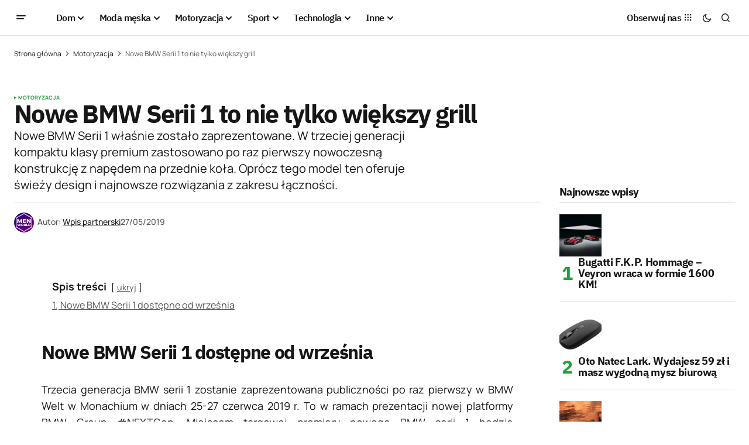

--- FILE ---
content_type: text/html; charset=UTF-8
request_url: https://menworld.pl/nowe-bmw-serii-1-to-nie-tylko-wiekszy-grill/
body_size: 22786
content:
<!doctype html>
<html lang="pl-PL" prefix="og: https://ogp.me/ns#">
<head>

	<script id="Cookiebot" src="https://consent.cookiebot.com/uc.js" data-cbid="67d0ba56-3d2b-4c58-ace4-05602d219e4d" type="text/javascript" async></script>
	<meta charset="UTF-8" />
	<meta name="viewport" content="width=device-width, initial-scale=1" />
	<link rel="profile" href="https://gmpg.org/xfn/11" />

	
<!-- Optymalizacja wyszukiwarek według Rank Math - https://rankmath.com/ -->
<title>Nowe BMW Serii 1 to nie tylko większy grill</title>
<meta name="description" content="Nowe BMW Serii 1 właśnie zostało zaprezentowane. W trzeciej generacji kompaktu klasy premium zastosowano po raz pierwszy nowoczesną konstrukcję"/>
<meta name="robots" content="follow, index, large, max-snippet:-1, max-video-preview:-1"/>
<link rel="canonical" href="https://menworld.pl/nowe-bmw-serii-1-to-nie-tylko-wiekszy-grill/" />
<link rel="next" href="https://menworld.pl/nowe-bmw-serii-1-to-nie-tylko-wiekszy-grill/2/" />
<meta property="og:locale" content="pl_PL" />
<meta property="og:type" content="article" />
<meta property="og:title" content="Nowe BMW Serii 1 to nie tylko większy grill" />
<meta property="og:description" content="Nowe BMW Serii 1 właśnie zostało zaprezentowane. W trzeciej generacji kompaktu klasy premium zastosowano po raz pierwszy nowoczesną konstrukcję" />
<meta property="og:url" content="https://menworld.pl/nowe-bmw-serii-1-to-nie-tylko-wiekszy-grill/" />
<meta property="og:site_name" content="MenWorld.pl" />
<meta property="article:publisher" content="https://www.facebook.com/menworldpl/" />
<meta property="article:tag" content="BMW" />
<meta property="article:tag" content="Motoryzacja" />
<meta property="article:section" content="Motoryzacja" />
<meta property="fb:app_id" content="527058024810024" />
<meta property="og:image" content="https://menworld.pl/wp-content/uploads/2019/05/P90349552_highRes_the-all-new-bmw-1-se.jpg" />
<meta property="og:image:secure_url" content="https://menworld.pl/wp-content/uploads/2019/05/P90349552_highRes_the-all-new-bmw-1-se.jpg" />
<meta property="og:image:alt" content="BMW Serii 1" />
<meta property="article:published_time" content="2019-05-27T14:33:38+02:00" />
<meta name="twitter:card" content="summary_large_image" />
<meta name="twitter:title" content="Nowe BMW Serii 1 to nie tylko większy grill" />
<meta name="twitter:description" content="Nowe BMW Serii 1 właśnie zostało zaprezentowane. W trzeciej generacji kompaktu klasy premium zastosowano po raz pierwszy nowoczesną konstrukcję" />
<meta name="twitter:site" content="@menworldpl" />
<meta name="twitter:creator" content="@menworldpl" />
<meta name="twitter:image" content="https://menworld.pl/wp-content/uploads/2019/05/P90349552_highRes_the-all-new-bmw-1-se.jpg" />
<script type="application/ld+json" class="rank-math-schema">{"@context":"https://schema.org","@graph":[{"@type":"Organization","@id":"https://menworld.pl/#organization","name":"MenWorld.pl","sameAs":["https://www.facebook.com/menworldpl/","https://twitter.com/menworldpl"],"logo":{"@type":"ImageObject","@id":"https://menworld.pl/#logo","url":"https://menworld.pl/wp-content/uploads/2019/11/logo-invert.png","contentUrl":"https://menworld.pl/wp-content/uploads/2019/11/logo-invert.png","caption":"MenWorld.pl","inLanguage":"pl-PL"}},{"@type":"WebSite","@id":"https://menworld.pl/#website","url":"https://menworld.pl","name":"MenWorld.pl","publisher":{"@id":"https://menworld.pl/#organization"},"inLanguage":"pl-PL"},{"@type":"BreadcrumbList","@id":"https://menworld.pl/nowe-bmw-serii-1-to-nie-tylko-wiekszy-grill/#breadcrumb","itemListElement":[{"@type":"ListItem","position":"1","item":{"@id":"https://menworld.pl","name":"Strona g\u0142\u00f3wna"}},{"@type":"ListItem","position":"2","item":{"@id":"https://menworld.pl/motoryzacja/","name":"Motoryzacja"}},{"@type":"ListItem","position":"3","item":{"@id":"https://menworld.pl/nowe-bmw-serii-1-to-nie-tylko-wiekszy-grill/","name":"Nowe BMW Serii 1 to nie tylko wi\u0119kszy grill"}}]},{"@type":"WebPage","@id":"https://menworld.pl/nowe-bmw-serii-1-to-nie-tylko-wiekszy-grill/#webpage","url":"https://menworld.pl/nowe-bmw-serii-1-to-nie-tylko-wiekszy-grill/","name":"Nowe BMW Serii 1 to nie tylko wi\u0119kszy grill","datePublished":"2019-05-27T14:33:38+02:00","dateModified":"2019-05-27T14:33:38+02:00","isPartOf":{"@id":"https://menworld.pl/#website"},"inLanguage":"pl-PL","breadcrumb":{"@id":"https://menworld.pl/nowe-bmw-serii-1-to-nie-tylko-wiekszy-grill/#breadcrumb"}},{"@type":"Person","@id":"https://menworld.pl/writer/menworld-pl/","name":"Wpis partnerski","description":"MenWorld.pl to lifestylowy magazyn dla m\u0119\u017cczyzn. Na \u0142amach naszej witryny internetowej mo\u017cna przeczyta\u0107 artyku\u0142y z wielu dziedzin.","url":"https://menworld.pl/writer/menworld-pl/","image":{"@type":"ImageObject","@id":"https://secure.gravatar.com/avatar/f484fdd7f87c702db12026316eea7be7d469cbf127084fddc0b44975866a8e26?s=96&amp;d=blank&amp;r=g","url":"https://secure.gravatar.com/avatar/f484fdd7f87c702db12026316eea7be7d469cbf127084fddc0b44975866a8e26?s=96&amp;d=blank&amp;r=g","caption":"Wpis partnerski","inLanguage":"pl-PL"},"worksFor":{"@id":"https://menworld.pl/#organization"}},{"@type":"Article","headline":"Nowe BMW Serii 1 to nie tylko wi\u0119kszy grill","keywords":"BMW Serii 1","datePublished":"2019-05-27T14:33:38+02:00","dateModified":"2019-05-27T14:33:38+02:00","articleSection":"Motoryzacja","author":{"@id":"https://menworld.pl/writer/menworld-pl/","name":"Wpis partnerski"},"publisher":{"@id":"https://menworld.pl/#organization"},"description":"Nowe BMW Serii 1 w\u0142a\u015bnie zosta\u0142o zaprezentowane. W trzeciej generacji kompaktu klasy premium zastosowano po raz pierwszy nowoczesn\u0105 konstrukcj\u0119","name":"Nowe BMW Serii 1 to nie tylko wi\u0119kszy grill","@id":"https://menworld.pl/nowe-bmw-serii-1-to-nie-tylko-wiekszy-grill/#richSnippet","isPartOf":{"@id":"https://menworld.pl/nowe-bmw-serii-1-to-nie-tylko-wiekszy-grill/#webpage"},"inLanguage":"pl-PL","mainEntityOfPage":{"@id":"https://menworld.pl/nowe-bmw-serii-1-to-nie-tylko-wiekszy-grill/#webpage"}}]}</script>
<!-- /Wtyczka Rank Math WordPress SEO -->

<link rel='dns-prefetch' href='//use.fontawesome.com' />


<link rel="alternate" type="application/rss+xml" title="MenWorld.pl &raquo; Kanał z wpisami" href="https://menworld.pl/feed/" />
<link rel="alternate" type="application/rss+xml" title="MenWorld.pl &raquo; Kanał z komentarzami" href="https://menworld.pl/comments/feed/" />
<link rel="alternate" type="application/rss+xml" title="MenWorld.pl &raquo; Nowe BMW Serii 1 to nie tylko większy grill Kanał z komentarzami" href="https://menworld.pl/nowe-bmw-serii-1-to-nie-tylko-wiekszy-grill/feed/" />
<link rel="alternate" title="oEmbed (JSON)" type="application/json+oembed" href="https://menworld.pl/wp-json/oembed/1.0/embed?url=https%3A%2F%2Fmenworld.pl%2Fnowe-bmw-serii-1-to-nie-tylko-wiekszy-grill%2F" />
<link rel="alternate" title="oEmbed (XML)" type="text/xml+oembed" href="https://menworld.pl/wp-json/oembed/1.0/embed?url=https%3A%2F%2Fmenworld.pl%2Fnowe-bmw-serii-1-to-nie-tylko-wiekszy-grill%2F&#038;format=xml" />
<style id='wp-img-auto-sizes-contain-inline-css'>
img:is([sizes=auto i],[sizes^="auto," i]){contain-intrinsic-size:3000px 1500px}
/*# sourceURL=wp-img-auto-sizes-contain-inline-css */
</style>
<style id='wp-emoji-styles-inline-css'>

	img.wp-smiley, img.emoji {
		display: inline !important;
		border: none !important;
		box-shadow: none !important;
		height: 1em !important;
		width: 1em !important;
		margin: 0 0.07em !important;
		vertical-align: -0.1em !important;
		background: none !important;
		padding: 0 !important;
	}
/*# sourceURL=wp-emoji-styles-inline-css */
</style>
<link rel='stylesheet' id='wp-block-library-css' href='https://menworld.pl/wp-includes/css/dist/block-library/style.min.css?ver=6.9' media='all' />
<style id='classic-theme-styles-inline-css'>
/*! This file is auto-generated */
.wp-block-button__link{color:#fff;background-color:#32373c;border-radius:9999px;box-shadow:none;text-decoration:none;padding:calc(.667em + 2px) calc(1.333em + 2px);font-size:1.125em}.wp-block-file__button{background:#32373c;color:#fff;text-decoration:none}
/*# sourceURL=/wp-includes/css/classic-themes.min.css */
</style>
<style id='font-awesome-svg-styles-default-inline-css'>
.svg-inline--fa {
  display: inline-block;
  height: 1em;
  overflow: visible;
  vertical-align: -.125em;
}
/*# sourceURL=font-awesome-svg-styles-default-inline-css */
</style>
<link rel='stylesheet' id='font-awesome-svg-styles-css' href='https://menworld.pl/wp-content/uploads/font-awesome/v6.5.2/css/svg-with-js.css' media='all' />
<style id='font-awesome-svg-styles-inline-css'>
   .wp-block-font-awesome-icon svg::before,
   .wp-rich-text-font-awesome-icon svg::before {content: unset;}
/*# sourceURL=font-awesome-svg-styles-inline-css */
</style>
<style id='global-styles-inline-css'>
:root{--wp--preset--aspect-ratio--square: 1;--wp--preset--aspect-ratio--4-3: 4/3;--wp--preset--aspect-ratio--3-4: 3/4;--wp--preset--aspect-ratio--3-2: 3/2;--wp--preset--aspect-ratio--2-3: 2/3;--wp--preset--aspect-ratio--16-9: 16/9;--wp--preset--aspect-ratio--9-16: 9/16;--wp--preset--color--black: #000000;--wp--preset--color--cyan-bluish-gray: #abb8c3;--wp--preset--color--white: #FFFFFF;--wp--preset--color--pale-pink: #f78da7;--wp--preset--color--vivid-red: #cf2e2e;--wp--preset--color--luminous-vivid-orange: #ff6900;--wp--preset--color--luminous-vivid-amber: #fcb900;--wp--preset--color--light-green-cyan: #7bdcb5;--wp--preset--color--vivid-green-cyan: #00d084;--wp--preset--color--pale-cyan-blue: #8ed1fc;--wp--preset--color--vivid-cyan-blue: #0693e3;--wp--preset--color--vivid-purple: #9b51e0;--wp--preset--color--blue: #59BACC;--wp--preset--color--green: #58AD69;--wp--preset--color--orange: #FFBC49;--wp--preset--color--red: #e32c26;--wp--preset--color--gray-50: #f8f9fa;--wp--preset--color--gray-100: #f8f9fb;--wp--preset--color--gray-200: #E0E0E0;--wp--preset--color--primary: #161616;--wp--preset--color--secondary: #585858;--wp--preset--color--layout: #f6f6f6;--wp--preset--color--border: #D9D9D9;--wp--preset--color--divider: #1D1D1F;--wp--preset--gradient--vivid-cyan-blue-to-vivid-purple: linear-gradient(135deg,rgb(6,147,227) 0%,rgb(155,81,224) 100%);--wp--preset--gradient--light-green-cyan-to-vivid-green-cyan: linear-gradient(135deg,rgb(122,220,180) 0%,rgb(0,208,130) 100%);--wp--preset--gradient--luminous-vivid-amber-to-luminous-vivid-orange: linear-gradient(135deg,rgb(252,185,0) 0%,rgb(255,105,0) 100%);--wp--preset--gradient--luminous-vivid-orange-to-vivid-red: linear-gradient(135deg,rgb(255,105,0) 0%,rgb(207,46,46) 100%);--wp--preset--gradient--very-light-gray-to-cyan-bluish-gray: linear-gradient(135deg,rgb(238,238,238) 0%,rgb(169,184,195) 100%);--wp--preset--gradient--cool-to-warm-spectrum: linear-gradient(135deg,rgb(74,234,220) 0%,rgb(151,120,209) 20%,rgb(207,42,186) 40%,rgb(238,44,130) 60%,rgb(251,105,98) 80%,rgb(254,248,76) 100%);--wp--preset--gradient--blush-light-purple: linear-gradient(135deg,rgb(255,206,236) 0%,rgb(152,150,240) 100%);--wp--preset--gradient--blush-bordeaux: linear-gradient(135deg,rgb(254,205,165) 0%,rgb(254,45,45) 50%,rgb(107,0,62) 100%);--wp--preset--gradient--luminous-dusk: linear-gradient(135deg,rgb(255,203,112) 0%,rgb(199,81,192) 50%,rgb(65,88,208) 100%);--wp--preset--gradient--pale-ocean: linear-gradient(135deg,rgb(255,245,203) 0%,rgb(182,227,212) 50%,rgb(51,167,181) 100%);--wp--preset--gradient--electric-grass: linear-gradient(135deg,rgb(202,248,128) 0%,rgb(113,206,126) 100%);--wp--preset--gradient--midnight: linear-gradient(135deg,rgb(2,3,129) 0%,rgb(40,116,252) 100%);--wp--preset--font-size--small: 13px;--wp--preset--font-size--medium: 20px;--wp--preset--font-size--large: 36px;--wp--preset--font-size--x-large: 42px;--wp--preset--spacing--20: 0.44rem;--wp--preset--spacing--30: 0.67rem;--wp--preset--spacing--40: 1rem;--wp--preset--spacing--50: 1.5rem;--wp--preset--spacing--60: 2.25rem;--wp--preset--spacing--70: 3.38rem;--wp--preset--spacing--80: 5.06rem;--wp--preset--shadow--natural: 6px 6px 9px rgba(0, 0, 0, 0.2);--wp--preset--shadow--deep: 12px 12px 50px rgba(0, 0, 0, 0.4);--wp--preset--shadow--sharp: 6px 6px 0px rgba(0, 0, 0, 0.2);--wp--preset--shadow--outlined: 6px 6px 0px -3px rgb(255, 255, 255), 6px 6px rgb(0, 0, 0);--wp--preset--shadow--crisp: 6px 6px 0px rgb(0, 0, 0);}:where(.is-layout-flex){gap: 0.5em;}:where(.is-layout-grid){gap: 0.5em;}body .is-layout-flex{display: flex;}.is-layout-flex{flex-wrap: wrap;align-items: center;}.is-layout-flex > :is(*, div){margin: 0;}body .is-layout-grid{display: grid;}.is-layout-grid > :is(*, div){margin: 0;}:where(.wp-block-columns.is-layout-flex){gap: 2em;}:where(.wp-block-columns.is-layout-grid){gap: 2em;}:where(.wp-block-post-template.is-layout-flex){gap: 1.25em;}:where(.wp-block-post-template.is-layout-grid){gap: 1.25em;}.has-black-color{color: var(--wp--preset--color--black) !important;}.has-cyan-bluish-gray-color{color: var(--wp--preset--color--cyan-bluish-gray) !important;}.has-white-color{color: var(--wp--preset--color--white) !important;}.has-pale-pink-color{color: var(--wp--preset--color--pale-pink) !important;}.has-vivid-red-color{color: var(--wp--preset--color--vivid-red) !important;}.has-luminous-vivid-orange-color{color: var(--wp--preset--color--luminous-vivid-orange) !important;}.has-luminous-vivid-amber-color{color: var(--wp--preset--color--luminous-vivid-amber) !important;}.has-light-green-cyan-color{color: var(--wp--preset--color--light-green-cyan) !important;}.has-vivid-green-cyan-color{color: var(--wp--preset--color--vivid-green-cyan) !important;}.has-pale-cyan-blue-color{color: var(--wp--preset--color--pale-cyan-blue) !important;}.has-vivid-cyan-blue-color{color: var(--wp--preset--color--vivid-cyan-blue) !important;}.has-vivid-purple-color{color: var(--wp--preset--color--vivid-purple) !important;}.has-black-background-color{background-color: var(--wp--preset--color--black) !important;}.has-cyan-bluish-gray-background-color{background-color: var(--wp--preset--color--cyan-bluish-gray) !important;}.has-white-background-color{background-color: var(--wp--preset--color--white) !important;}.has-pale-pink-background-color{background-color: var(--wp--preset--color--pale-pink) !important;}.has-vivid-red-background-color{background-color: var(--wp--preset--color--vivid-red) !important;}.has-luminous-vivid-orange-background-color{background-color: var(--wp--preset--color--luminous-vivid-orange) !important;}.has-luminous-vivid-amber-background-color{background-color: var(--wp--preset--color--luminous-vivid-amber) !important;}.has-light-green-cyan-background-color{background-color: var(--wp--preset--color--light-green-cyan) !important;}.has-vivid-green-cyan-background-color{background-color: var(--wp--preset--color--vivid-green-cyan) !important;}.has-pale-cyan-blue-background-color{background-color: var(--wp--preset--color--pale-cyan-blue) !important;}.has-vivid-cyan-blue-background-color{background-color: var(--wp--preset--color--vivid-cyan-blue) !important;}.has-vivid-purple-background-color{background-color: var(--wp--preset--color--vivid-purple) !important;}.has-black-border-color{border-color: var(--wp--preset--color--black) !important;}.has-cyan-bluish-gray-border-color{border-color: var(--wp--preset--color--cyan-bluish-gray) !important;}.has-white-border-color{border-color: var(--wp--preset--color--white) !important;}.has-pale-pink-border-color{border-color: var(--wp--preset--color--pale-pink) !important;}.has-vivid-red-border-color{border-color: var(--wp--preset--color--vivid-red) !important;}.has-luminous-vivid-orange-border-color{border-color: var(--wp--preset--color--luminous-vivid-orange) !important;}.has-luminous-vivid-amber-border-color{border-color: var(--wp--preset--color--luminous-vivid-amber) !important;}.has-light-green-cyan-border-color{border-color: var(--wp--preset--color--light-green-cyan) !important;}.has-vivid-green-cyan-border-color{border-color: var(--wp--preset--color--vivid-green-cyan) !important;}.has-pale-cyan-blue-border-color{border-color: var(--wp--preset--color--pale-cyan-blue) !important;}.has-vivid-cyan-blue-border-color{border-color: var(--wp--preset--color--vivid-cyan-blue) !important;}.has-vivid-purple-border-color{border-color: var(--wp--preset--color--vivid-purple) !important;}.has-vivid-cyan-blue-to-vivid-purple-gradient-background{background: var(--wp--preset--gradient--vivid-cyan-blue-to-vivid-purple) !important;}.has-light-green-cyan-to-vivid-green-cyan-gradient-background{background: var(--wp--preset--gradient--light-green-cyan-to-vivid-green-cyan) !important;}.has-luminous-vivid-amber-to-luminous-vivid-orange-gradient-background{background: var(--wp--preset--gradient--luminous-vivid-amber-to-luminous-vivid-orange) !important;}.has-luminous-vivid-orange-to-vivid-red-gradient-background{background: var(--wp--preset--gradient--luminous-vivid-orange-to-vivid-red) !important;}.has-very-light-gray-to-cyan-bluish-gray-gradient-background{background: var(--wp--preset--gradient--very-light-gray-to-cyan-bluish-gray) !important;}.has-cool-to-warm-spectrum-gradient-background{background: var(--wp--preset--gradient--cool-to-warm-spectrum) !important;}.has-blush-light-purple-gradient-background{background: var(--wp--preset--gradient--blush-light-purple) !important;}.has-blush-bordeaux-gradient-background{background: var(--wp--preset--gradient--blush-bordeaux) !important;}.has-luminous-dusk-gradient-background{background: var(--wp--preset--gradient--luminous-dusk) !important;}.has-pale-ocean-gradient-background{background: var(--wp--preset--gradient--pale-ocean) !important;}.has-electric-grass-gradient-background{background: var(--wp--preset--gradient--electric-grass) !important;}.has-midnight-gradient-background{background: var(--wp--preset--gradient--midnight) !important;}.has-small-font-size{font-size: var(--wp--preset--font-size--small) !important;}.has-medium-font-size{font-size: var(--wp--preset--font-size--medium) !important;}.has-large-font-size{font-size: var(--wp--preset--font-size--large) !important;}.has-x-large-font-size{font-size: var(--wp--preset--font-size--x-large) !important;}
:where(.wp-block-post-template.is-layout-flex){gap: 1.25em;}:where(.wp-block-post-template.is-layout-grid){gap: 1.25em;}
:where(.wp-block-term-template.is-layout-flex){gap: 1.25em;}:where(.wp-block-term-template.is-layout-grid){gap: 1.25em;}
:where(.wp-block-columns.is-layout-flex){gap: 2em;}:where(.wp-block-columns.is-layout-grid){gap: 2em;}
:root :where(.wp-block-pullquote){font-size: 1.5em;line-height: 1.6;}
/*# sourceURL=global-styles-inline-css */
</style>
<style id='cs-elementor-editor-inline-css'>
:root {  --cs-desktop-container: 1448px; --cs-laptop-container: 1200px; --cs-tablet-container: 992px; --cs-mobile-container: 768px; }
/*# sourceURL=cs-elementor-editor-inline-css */
</style>
<link rel='stylesheet' id='font-awesome-official-css' href='https://use.fontawesome.com/releases/v6.5.2/css/all.css' media='all' integrity="sha384-PPIZEGYM1v8zp5Py7UjFb79S58UeqCL9pYVnVPURKEqvioPROaVAJKKLzvH2rDnI" crossorigin="anonymous" />
<link rel='stylesheet' id='csco-styles-css' href='https://menworld.pl/wp-content/themes/newsreader/style.css?ver=1.0.6' media='all' />
<link rel='stylesheet' id='a50a705f01738e59be495bd90279556a-css' href='//menworld.pl/wp-content/uploads/omgf/a50a705f01738e59be495bd90279556a/a50a705f01738e59be495bd90279556a.css?ver=1712330968' media='all' />
<link rel='stylesheet' id='d2f18c73c2757642dfd52b1cedec10f6-css' href='//menworld.pl/wp-content/uploads/omgf/d2f18c73c2757642dfd52b1cedec10f6/d2f18c73c2757642dfd52b1cedec10f6.css?ver=1712330968' media='all' />
<link rel='stylesheet' id='4a08c24c79a2483725ac09cf0f0deba9-css' href='//menworld.pl/wp-content/uploads/omgf/4a08c24c79a2483725ac09cf0f0deba9/4a08c24c79a2483725ac09cf0f0deba9.css?ver=1712330968' media='all' />
<style id='cs-customizer-output-styles-inline-css'>
:root{--cs-light-site-background:#FFFFFF;--cs-dark-site-background:#161616;--cs-light-header-background:#ffffff;--cs-dark-header-background:#161616;--cs-light-header-submenu-background:#ffffff;--cs-dark-header-submenu-background:#161616;--cs-light-footer-background:#f0f0f0;--cs-dark-footer-background:#161616;--cs-light-offcanvas-background:#ffffff;--cs-dark-offcanvas-background:#161616;--cs-light-layout-background:#f6f6f6;--cs-dark-layout-background:#232323;--cs-light-primary-color:#161616;--cs-dark-primary-color:#FFFFFF;--cs-light-secondary-color:#585858;--cs-dark-secondary-color:#CDCDCD;--cs-light-accent-color:#22a139;--cs-dark-accent-color:#ffffff;--cs-light-input-background:#FFFFFF;--cs-dark-input-background:#FFFFFF;--cs-light-button-background:#22a139;--cs-dark-button-background:#22a139;--cs-light-button-color:#FFFFFF;--cs-dark-button-color:#FFFFFF;--cs-light-button-hover-background:#0f8625;--cs-dark-button-hover-background:#0f8625;--cs-light-button-hover-color:#FFFFFF;--cs-dark-button-hover-color:#FFFFFF;--cs-light-border-color:#D9D9D9;--cs-dark-border-color:#343434;--cs-light-overlay-background:#161616;--cs-dark-overlay-background:#161616;--cs-light-video-icon-color:#22a139;--cs-dark-video-icon-color:#161616;--cs-layout-elements-border-radius:2px;--cs-thumbnail-border-radius:0px;--cs-input-border-radius:2px;--cs-button-border-radius:2px;--cs-heading-1-font-size:2.675rem;--cs-heading-2-font-size:2rem;--cs-heading-3-font-size:1.5rem;--cs-heading-4-font-size:1.125rem;--cs-heading-5-font-size:1rem;--cs-heading-6-font-size:0.9375rem;--cs-header-initial-height:60px;--cs-header-height:60px;--cs-header-border-width:1px;}:root, [data-scheme="light"]{--cs-light-overlay-background-rgb:22,22,22;}:root, [data-scheme="dark"]{--cs-dark-overlay-background-rgb:22,22,22;}.cs-header-bottombar{--cs-header-bottombar-alignment:flex-start;}.cs-posts-area__home.cs-posts-area__grid{--cs-posts-area-grid-columns:3;--cs-posts-area-grid-column-gap:24px;}.cs-posts-area__home{--cs-posts-area-grid-row-gap:24px;--cs-entry-title-font-size:1.5rem;}.cs-posts-area__archive.cs-posts-area__grid{--cs-posts-area-grid-columns:3;--cs-posts-area-grid-column-gap:24px;}.cs-posts-area__archive{--cs-posts-area-grid-row-gap:40px;--cs-entry-title-font-size:1.5rem;}.cs-posts-area__read-next{--cs-entry-title-font-size:1.5rem;}.cs-banner-archive{--cs-banner-label-alignment:left;}.cs-banner-post-after{--cs-banner-width:970px;--cs-banner-label-alignment:left;}@media (max-width: 1199.98px){.cs-posts-area__home.cs-posts-area__grid{--cs-posts-area-grid-columns:3;--cs-posts-area-grid-column-gap:24px;}.cs-posts-area__home{--cs-posts-area-grid-row-gap:24px;--cs-entry-title-font-size:1.5rem;}.cs-posts-area__archive.cs-posts-area__grid{--cs-posts-area-grid-columns:2;--cs-posts-area-grid-column-gap:24px;}.cs-posts-area__archive{--cs-posts-area-grid-row-gap:40px;--cs-entry-title-font-size:1.5rem;}.cs-posts-area__read-next{--cs-entry-title-font-size:1.5rem;}.cs-banner-post-after{--cs-banner-width:970px;}}@media (max-width: 991.98px){.cs-posts-area__home.cs-posts-area__grid{--cs-posts-area-grid-columns:2;--cs-posts-area-grid-column-gap:24px;}.cs-posts-area__home{--cs-posts-area-grid-row-gap:24px;--cs-entry-title-font-size:1.5rem;}.cs-posts-area__archive.cs-posts-area__grid{--cs-posts-area-grid-columns:2;--cs-posts-area-grid-column-gap:24px;}.cs-posts-area__archive{--cs-posts-area-grid-row-gap:40px;--cs-entry-title-font-size:1.5rem;}.cs-posts-area__read-next{--cs-entry-title-font-size:1.5rem;}.cs-banner-post-after{--cs-banner-width:100%;}}@media (max-width: 767.98px){.cs-posts-area__home.cs-posts-area__grid{--cs-posts-area-grid-columns:1;--cs-posts-area-grid-column-gap:24px;}.cs-posts-area__home{--cs-posts-area-grid-row-gap:24px;--cs-entry-title-font-size:1.25rem;}.cs-posts-area__archive.cs-posts-area__grid{--cs-posts-area-grid-columns:1;--cs-posts-area-grid-column-gap:24px;}.cs-posts-area__archive{--cs-posts-area-grid-row-gap:24px;--cs-entry-title-font-size:1.25rem;}.cs-posts-area__read-next{--cs-entry-title-font-size:1.25rem;}.cs-banner-post-after{--cs-banner-width:100%;}}
/*# sourceURL=cs-customizer-output-styles-inline-css */
</style>
<link rel='stylesheet' id='font-awesome-official-v4shim-css' href='https://use.fontawesome.com/releases/v6.5.2/css/v4-shims.css' media='all' integrity="sha384-XyvK/kKwgVW+fuRkusfLgfhAMuaxLPSOY8W7wj8tUkf0Nr2WGHniPmpdu+cmPS5n" crossorigin="anonymous" />
<link rel="https://api.w.org/" href="https://menworld.pl/wp-json/" /><link rel="alternate" title="JSON" type="application/json" href="https://menworld.pl/wp-json/wp/v2/posts/16390" /><link rel="EditURI" type="application/rsd+xml" title="RSD" href="https://menworld.pl/xmlrpc.php?rsd" />
<meta name="generator" content="WordPress 6.9" />
<link rel='shortlink' href='https://menworld.pl/?p=16390' />
<meta name="generator" content="webp-uploads 2.6.1">
<style id='cs-theme-typography'>
	:root {
		/* Base Font */
		--cs-font-base-family: Manrope;
		--cs-font-base-size: 1rem;
		--cs-font-base-weight: 400;
		--cs-font-base-style: normal;
		--cs-font-base-letter-spacing: normal;
		--cs-font-base-line-height: 1.5;

		/* Primary Font */
		--cs-font-primary-family: Manrope;
		--cs-font-primary-size: 0.875rem;
		--cs-font-primary-weight: 700;
		--cs-font-primary-style: normal;
		--cs-font-primary-letter-spacing: normal;
		--cs-font-primary-text-transform: none;
		--cs-font-primary-line-height: 1.3;

		/* Secondary Font */
		--cs-font-secondary-family: Manrope;
		--cs-font-secondary-size: 0.75rem;
		--cs-font-secondary-weight: 400;
		--cs-font-secondary-style: normal;
		--cs-font-secondary-letter-spacing: normal;
		--cs-font-secondary-text-transform: none;
		--cs-font-secondary-line-height: 1.1;

		/* Section Headings Font */
		--cs-font-section-headings-family: IBM Plex Sans;
		--cs-font-section-headings-size: 1.125rem;
		--cs-font-section-headings-weight: 700;
		--cs-font-section-headings-style: normal;
		--cs-font-section-headings-letter-spacing: -0.04em;
		--cs-font-section-headings-text-transform: none;
		--cs-font-section-headings-line-height: 1.1;

		/* Post Title Font Size */
		--cs-font-post-title-family: IBM Plex Sans;
		--cs-font-post-title-weight: 700;
		--cs-font-post-title-size: 2.675rem;
		--cs-font-post-title-letter-spacing: -0.04em;
		--cs-font-post-title-line-height: 1.1;

		/* Post Subbtitle */
		--cs-font-post-subtitle-family: Manrope;
		--cs-font-post-subtitle-weight: 400;
		--cs-font-post-subtitle-size: 1.25rem;
		--cs-font-post-subtitle-letter-spacing: normal;
		--cs-font-post-subtitle-line-height: 1.4;

		/* Post Category Font */
		--cs-font-category-family: Manrope;
		--cs-font-category-size: 0.5625rem;
		--cs-font-category-weight: 700;
		--cs-font-category-style: normal;
		--cs-font-category-letter-spacing: 0.02em;
		--cs-font-category-text-transform: uppercase;
		--cs-font-category-line-height: 1.1;

		/* Post Meta Font */
		--cs-font-post-meta-family: Manrope;
		--cs-font-post-meta-size: 0.75rem;
		--cs-font-post-meta-weight: 500;
		--cs-font-post-meta-style: normal;
		--cs-font-post-meta-letter-spacing: normal;
		--cs-font-post-meta-text-transform: none;
		--cs-font-post-meta-line-height: 1.1;

		/* Post Content */
		--cs-font-post-content-family: Manrope;
		--cs-font-post-content-weight: 400;
		--cs-font-post-content-size: 1.125rem;
		--cs-font-post-content-letter-spacing: normal;
		--cs-font-post-content-line-height: 1.6;

		/* Input Font */
		--cs-font-input-family: DM Sans;
		--cs-font-input-size: 0.875rem;
		--cs-font-input-weight: 400;
		--cs-font-input-style: normal;
		--cs-font-input-line-height: 1.3;
		--cs-font-input-letter-spacing: normal;
		--cs-font-input-text-transform: none;

		/* Entry Title Font Size */
		--cs-font-entry-title-family: IBM Plex Sans;
		--cs-font-entry-title-weight: 700;
		--cs-font-entry-title-letter-spacing: -0.04em;
		--cs-font-entry-title-line-height: 1.1;

		/* Entry Excerpt */
		--cs-font-entry-excerpt-family: Manrope;
		--cs-font-entry-excerpt-weight: 400;
		--cs-font-entry-excerpt-size: 1.125rem;
		--cs-font-entry-excerpt-letter-spacing: normal;
		--cs-font-entry-excerpt-line-height: normal;

		/* Logos --------------- */

		/* Main Logo */
		--cs-font-main-logo-family: Inter;
		--cs-font-main-logo-size: 1.375rem;
		--cs-font-main-logo-weight: 700;
		--cs-font-main-logo-style: normal;
		--cs-font-main-logo-letter-spacing: -0.02em;
		--cs-font-main-logo-text-transform: none;

		/* Mobile Logo */
		--cs-font-mobile-logo-family: DM Sans;
		--cs-font-mobile-logo-size: 1.375rem;
		--cs-font-mobile-logo-weight: 700;
		--cs-font-mobile-logo-style: normal;
		--cs-font-mobile-logo-letter-spacing: -0.02em;
		--cs-font-mobile-logo-text-transform: none;

		/* Footer Logo */
		--cs-font-footer-logo-family: Inter;
		--cs-font-footer-logo-size: 1.375rem;
		--cs-font-footer-logo-weight: 700;
		--cs-font-footer-logo-style: normal;
		--cs-font-footer-logo-letter-spacing: -0.02em;
		--cs-font-footer-logo-text-transform: none;

		/* Headings --------------- */

		/* Headings */
		--cs-font-headings-family: IBM Plex Sans;
		--cs-font-headings-weight: 700;
		--cs-font-headings-style: normal;
		--cs-font-headings-line-height: 1.1;
		--cs-font-headings-letter-spacing: -0.04em;
		--cs-font-headings-text-transform: none;

		/* Menu Font --------------- */

		/* Menu */
		/* Used for main top level menu elements. */
		--cs-font-menu-family: IBM Plex Sans;
		--cs-font-menu-size: 1rem;
		--cs-font-menu-weight: 600;
		--cs-font-menu-style: normal;
		--cs-font-menu-letter-spacing: -0.0375em;
		--cs-font-menu-text-transform: none;
		--cs-font-menu-line-height: 1.3;

		/* Submenu Font */
		/* Used for submenu elements. */
		--cs-font-submenu-family: Manrope;
		--cs-font-submenu-size: 0.875rem;
		--cs-font-submenu-weight: 400;
		--cs-font-submenu-style: normal;
		--cs-font-submenu-letter-spacing: normal;
		--cs-font-submenu-text-transform: none;
		--cs-font-submenu-line-height: 1.3;

		/* Footer Menu */
		--cs-font-footer-menu-family: Manrope;
		--cs-font-footer-menu-size: 0.75rem;
		--cs-font-footer-menu-weight: 700;
		--cs-font-footer-menu-style: normal;
		--cs-font-footer-menu-letter-spacing: -0.02em;
		--cs-font-footer-menu-text-transform: uppercase;
		--cs-font-footer-menu-line-height: 1.2;

		/* Footer Submenu Font */
		--cs-font-footer-submenu-family: Manrope;
		--cs-font-footer-submenu-size: 0.75rem;
		--cs-font-footer-submenu-weight: 700;
		--cs-font-footer-submenu-style: normal;
		--cs-font-footer-submenu-letter-spacing: normal;
		--cs-font-footer-submenu-text-transform: none;
		--cs-font-footer-submenu-line-height: 1.1;

		/* Bottombar Menu Font */
		--cs-font-bottombar-menu-family: Manrope;
		--cs-font-bottombar-menu-size: 0.75rem;
		--cs-font-bottombar-menu-weight: 700;
		--cs-font-bottombar-menu-style: normal;
		--cs-font-bottombar-menu-letter-spacing: normal;
		--cs-font-bottombar-menu-text-transform: none;
		--cs-font-bottombar-menu-line-height: 1.3;
	}
</style>
<meta name="generator" content="Elementor 3.34.3; features: e_font_icon_svg, additional_custom_breakpoints; settings: css_print_method-external, google_font-enabled, font_display-auto">
			<style>
				.e-con.e-parent:nth-of-type(n+4):not(.e-lazyloaded):not(.e-no-lazyload),
				.e-con.e-parent:nth-of-type(n+4):not(.e-lazyloaded):not(.e-no-lazyload) * {
					background-image: none !important;
				}
				@media screen and (max-height: 1024px) {
					.e-con.e-parent:nth-of-type(n+3):not(.e-lazyloaded):not(.e-no-lazyload),
					.e-con.e-parent:nth-of-type(n+3):not(.e-lazyloaded):not(.e-no-lazyload) * {
						background-image: none !important;
					}
				}
				@media screen and (max-height: 640px) {
					.e-con.e-parent:nth-of-type(n+2):not(.e-lazyloaded):not(.e-no-lazyload),
					.e-con.e-parent:nth-of-type(n+2):not(.e-lazyloaded):not(.e-no-lazyload) * {
						background-image: none !important;
					}
				}
			</style>
			<script id="google_gtagjs" src="https://www.googletagmanager.com/gtag/js?id=G-6T48Y5HYRK" async></script>
<script id="google_gtagjs-inline">
window.dataLayer = window.dataLayer || [];function gtag(){dataLayer.push(arguments);}gtag('js', new Date());gtag('config', 'G-6T48Y5HYRK', {} );
</script>
<link rel="icon" href="https://menworld.pl/wp-content/uploads/2022/12/logo_bw-t-2-80x80.png" sizes="32x32" />
<link rel="icon" href="https://menworld.pl/wp-content/uploads/2022/12/logo_bw-t-2.png" sizes="192x192" />
<link rel="apple-touch-icon" href="https://menworld.pl/wp-content/uploads/2022/12/logo_bw-t-2.png" />
<meta name="msapplication-TileImage" content="https://menworld.pl/wp-content/uploads/2022/12/logo_bw-t-2.png" />
	<meta name="robots" content="max-image-preview:large">

</head>

	

<div class="cs-wrapper">

	
	
	<div class="cs-site-overlay"></div>

	<div class="cs-offcanvas" data-scheme="auto" data-l="light" data-d="dark">

		<div class="cs-offcanvas__header">
			
					<div class="cs-logo cs-logo-mobile">
			<a class="cs-header__logo cs-header__logo-mobile cs-logo-default" href="https://menworld.pl/">
				<img src="https://menworld.pl/wp-content/uploads/2024/06/logo-menworld-black-5.png"  alt="MenWorld.pl"  width="175"  height="40" >			</a>

									<a class="cs-header__logo cs-logo-dark" href="https://menworld.pl/">
							<img src="https://menworld.pl/wp-content/uploads/2024/06/logo-menworld-white-1.png"  alt="MenWorld.pl"  width="175"  height="40" >						</a>
							</div>
		 

			<nav class="cs-offcanvas__nav">
				<span class="cs-offcanvas__toggle" role="button" aria-label="Close mobile menu button">
					<i class="cs-icon cs-icon-x"></i>
				</span>
			</nav>

					</div>

		<div class="cs-offcanvas__search cs-container">
			
<form role="search" method="get" class="cs-search__form" action="https://menworld.pl/">
	<div class="cs-search__group" data-scheme="light">
		<input required class="cs-search__input" type="search" value="" name="s" placeholder="Szukaj" role="searchbox">

		<button class="cs-search__submit" aria-label="Search" type="submit">
			Szukaj		</button>
	</div>
</form>
		</div>

		<aside class="cs-offcanvas__sidebar">
			<div class="cs-offcanvas__inner cs-offcanvas__area cs-widget-area cs-container">

				<div class="widget widget_nav_menu"><div class="menu-menu-glowne-1-container"><ul id="menu-menu-glowne-1" class="menu"><li id="menu-item-95272" class="menu-item menu-item-type-taxonomy menu-item-object-category menu-item-has-children menu-item-95272 csco-menu-item-style-none"><a href="https://menworld.pl/dom/">Dom</a>
<ul class="sub-menu">
	<li id="menu-item-95273" class="menu-item menu-item-type-taxonomy menu-item-object-category menu-item-95273 csco-menu-item-style-none"><a href="https://menworld.pl/dom/agd-i-rtv/">AGD i RTV</a></li>
	<li id="menu-item-95274" class="menu-item menu-item-type-taxonomy menu-item-object-category menu-item-95274 csco-menu-item-style-none"><a href="https://menworld.pl/dom/kulinaria/">Kulinaria</a></li>
	<li id="menu-item-95275" class="menu-item menu-item-type-taxonomy menu-item-object-category menu-item-95275 csco-menu-item-style-none"><a href="https://menworld.pl/dom/narzedzia/">Narzędzia</a></li>
	<li id="menu-item-95276" class="menu-item menu-item-type-taxonomy menu-item-object-category menu-item-95276 csco-menu-item-style-none"><a href="https://menworld.pl/dom/ogrod/">Ogród</a></li>
	<li id="menu-item-95277" class="menu-item menu-item-type-taxonomy menu-item-object-category menu-item-95277 csco-menu-item-style-none"><a href="https://menworld.pl/dom/smart-home/">Smart home</a></li>
	<li id="menu-item-96834" class="menu-item menu-item-type-taxonomy menu-item-object-category menu-item-96834 csco-menu-item-style-none"><a href="https://menworld.pl/dom/wnetrza/">Wnętrza</a></li>
</ul>
</li>
<li id="menu-item-95291" class="menu-item menu-item-type-taxonomy menu-item-object-category menu-item-has-children menu-item-95291 csco-menu-item-style-none"><a href="https://menworld.pl/moda-meska/">Moda męska</a>
<ul class="sub-menu">
	<li id="menu-item-98803" class="menu-item menu-item-type-taxonomy menu-item-object-category menu-item-98803 csco-menu-item-style-none"><a href="https://menworld.pl/moda-meska/akcesoria/">Akcesoria</a></li>
	<li id="menu-item-95292" class="menu-item menu-item-type-taxonomy menu-item-object-category menu-item-95292 csco-menu-item-style-none"><a href="https://menworld.pl/moda-meska/bizuteria-i-zegarki/">Biżuteria i zegarki</a></li>
	<li id="menu-item-95293" class="menu-item menu-item-type-taxonomy menu-item-object-category menu-item-95293 csco-menu-item-style-none"><a href="https://menworld.pl/moda-meska/ubrania/">Ubrania i obuwie</a></li>
	<li id="menu-item-96987" class="menu-item menu-item-type-taxonomy menu-item-object-category menu-item-96987 csco-menu-item-style-none"><a href="https://menworld.pl/moda-meska/uroda/">Uroda</a></li>
</ul>
</li>
<li id="menu-item-95294" class="menu-item menu-item-type-taxonomy menu-item-object-category current-post-ancestor current-menu-parent current-post-parent menu-item-has-children menu-item-95294 csco-menu-item-style-none"><a href="https://menworld.pl/motoryzacja/">Motoryzacja</a>
<ul class="sub-menu">
	<li id="menu-item-95295" class="menu-item menu-item-type-taxonomy menu-item-object-category menu-item-95295 csco-menu-item-style-none"><a href="https://menworld.pl/motoryzacja/motocykle/">Motocykle</a></li>
	<li id="menu-item-95296" class="menu-item menu-item-type-taxonomy menu-item-object-category menu-item-95296 csco-menu-item-style-none"><a href="https://menworld.pl/motoryzacja/samochody/">Samochody</a></li>
	<li id="menu-item-95297" class="menu-item menu-item-type-taxonomy menu-item-object-category menu-item-95297 csco-menu-item-style-none"><a href="https://menworld.pl/motoryzacja/samochody/testy-samochodow/">Testy samochodów</a></li>
</ul>
</li>
<li id="menu-item-95298" class="menu-item menu-item-type-taxonomy menu-item-object-category menu-item-has-children menu-item-95298 csco-menu-item-style-none"><a href="https://menworld.pl/sport/">Sport</a>
<ul class="sub-menu">
	<li id="menu-item-95299" class="menu-item menu-item-type-taxonomy menu-item-object-category menu-item-95299 csco-menu-item-style-none"><a href="https://menworld.pl/sport/koszykowka/">Koszykówka</a></li>
	<li id="menu-item-95300" class="menu-item menu-item-type-taxonomy menu-item-object-category menu-item-95300 csco-menu-item-style-none"><a href="https://menworld.pl/sport/motorsport/">Motorsport</a></li>
	<li id="menu-item-95301" class="menu-item menu-item-type-taxonomy menu-item-object-category menu-item-95301 csco-menu-item-style-none"><a href="https://menworld.pl/sport/pilka-nozna/">Piłka nożna</a></li>
</ul>
</li>
<li id="menu-item-95302" class="menu-item menu-item-type-taxonomy menu-item-object-category menu-item-has-children menu-item-95302 csco-menu-item-style-none"><a href="https://menworld.pl/nowe-technologie/">Technologia</a>
<ul class="sub-menu">
	<li id="menu-item-95303" class="menu-item menu-item-type-taxonomy menu-item-object-category menu-item-95303 csco-menu-item-style-none"><a href="https://menworld.pl/nowe-technologie/gadzety/">Gadżety i peryferia</a></li>
	<li id="menu-item-95304" class="menu-item menu-item-type-taxonomy menu-item-object-category menu-item-95304 csco-menu-item-style-none"><a href="https://menworld.pl/nowe-technologie/internet/">Internet</a></li>
	<li id="menu-item-95305" class="menu-item menu-item-type-taxonomy menu-item-object-category menu-item-95305 csco-menu-item-style-none"><a href="https://menworld.pl/nowe-technologie/konsole/">Konsole i gry</a></li>
	<li id="menu-item-95306" class="menu-item menu-item-type-taxonomy menu-item-object-category menu-item-95306 csco-menu-item-style-none"><a href="https://menworld.pl/nowe-technologie/notebooki-i-komputery/">Notebooki i komputery</a></li>
	<li id="menu-item-95307" class="menu-item menu-item-type-taxonomy menu-item-object-category menu-item-95307 csco-menu-item-style-none"><a href="https://menworld.pl/nowe-technologie/hardware/">Sprzęt komputerowy</a></li>
	<li id="menu-item-95308" class="menu-item menu-item-type-taxonomy menu-item-object-category menu-item-95308 csco-menu-item-style-none"><a href="https://menworld.pl/nowe-technologie/urzadzenia-mobilne/">Urządzenia mobilne</a></li>
</ul>
</li>
<li id="menu-item-95278" class="menu-item menu-item-type-taxonomy menu-item-object-category menu-item-has-children menu-item-95278 csco-menu-item-style-none"><a href="https://menworld.pl/inne/">Inne</a>
<ul class="sub-menu">
	<li id="menu-item-95279" class="menu-item menu-item-type-taxonomy menu-item-object-category menu-item-95279 csco-menu-item-style-none"><a href="https://menworld.pl/inne/swiat-doroslych/">Alkohole</a></li>
	<li id="menu-item-95280" class="menu-item menu-item-type-taxonomy menu-item-object-category menu-item-95280 csco-menu-item-style-none"><a href="https://menworld.pl/inne/business/">Biznes</a></li>
	<li id="menu-item-95281" class="menu-item menu-item-type-taxonomy menu-item-object-category menu-item-has-children menu-item-95281 csco-menu-item-style-none"><a href="https://menworld.pl/inne/ciekawostki/">Ciekawostki</a>
	<ul class="sub-menu">
		<li id="menu-item-95282" class="menu-item menu-item-type-taxonomy menu-item-object-category menu-item-95282 csco-menu-item-style-none"><a href="https://menworld.pl/inne/ciekawostki/informacje-prasowe/">Informacje Prasowe</a></li>
	</ul>
</li>
	<li id="menu-item-95283" class="menu-item menu-item-type-taxonomy menu-item-object-category menu-item-95283 csco-menu-item-style-none"><a href="https://menworld.pl/inne/ciekawostki/zdrowie/">Zdrowie</a></li>
	<li id="menu-item-95284" class="menu-item menu-item-type-taxonomy menu-item-object-category menu-item-has-children menu-item-95284 csco-menu-item-style-none"><a href="https://menworld.pl/inne/kultura/">Kultura</a>
	<ul class="sub-menu">
		<li id="menu-item-95285" class="menu-item menu-item-type-taxonomy menu-item-object-category menu-item-95285 csco-menu-item-style-none"><a href="https://menworld.pl/inne/kultura/film/">Film</a></li>
		<li id="menu-item-95286" class="menu-item menu-item-type-taxonomy menu-item-object-category menu-item-95286 csco-menu-item-style-none"><a href="https://menworld.pl/inne/kultura/muzyka/">Muzyka</a></li>
		<li id="menu-item-95287" class="menu-item menu-item-type-taxonomy menu-item-object-category menu-item-95287 csco-menu-item-style-none"><a href="https://menworld.pl/inne/kultura/rozrywka/">Rozrywka</a></li>
	</ul>
</li>
	<li id="menu-item-95288" class="menu-item menu-item-type-taxonomy menu-item-object-category menu-item-95288 csco-menu-item-style-none"><a href="https://menworld.pl/inne/nauka/">Nauka</a></li>
	<li id="menu-item-95289" class="menu-item menu-item-type-taxonomy menu-item-object-category menu-item-95289 csco-menu-item-style-none"><a href="https://menworld.pl/inne/podroze/">Podróże</a></li>
	<li id="menu-item-95290" class="menu-item menu-item-type-taxonomy menu-item-object-category menu-item-95290 csco-menu-item-style-none"><a href="https://menworld.pl/inne/polityka/">Polityka</a></li>
</ul>
</li>
</ul></div></div>
				
				<div class="cs-offcanvas__bottombar">
								<div class="cs-mobile-menu__bottombar-menu">
							</div>
			
							<div class="cs-social">
							<a class="cs-social__link" href="https://www.facebook.com/menworldpl/" target="_blank">
					<img src="https://menworld.pl/wp-content/uploads/2024/06/icon-facebook-0001.png"  alt="Facebook"  srcset="https://menworld.pl/wp-content/uploads/2024/06/icon-facebook-0001.png 1x, https://menworld.pl/wp-content/uploads/2024/06/icon-facebook-0001@2x.png 2x" >				</a>
										<a class="cs-social__link" href="https://x.com/menworldpl/" target="_blank">
					<img src="https://menworld.pl/wp-content/uploads/2024/06/icon-twitter-0001.png"  alt="Twitter"  srcset="https://menworld.pl/wp-content/uploads/2024/06/icon-twitter-0001.png 1x, https://menworld.pl/wp-content/uploads/2024/06/icon-twitter-0001@2x.png 2x" >				</a>
										<a class="cs-social__link" href="https://www.instagram.com/menworld.pl/" target="_blank">
					<img src="https://menworld.pl/wp-content/uploads/2024/06/icon-instagram-0001.png"  alt="Instagram"  srcset="https://menworld.pl/wp-content/uploads/2024/06/icon-instagram-0001.png 1x, https://menworld.pl/wp-content/uploads/2024/06/icon-instagram-0001@2x.png 2x" >				</a>
										<a class="cs-social__link" href="https://www.youtube.com/c/MenworldPl" target="_blank">
					<img src="https://menworld.pl/wp-content/uploads/2024/06/icon-youtube-0001.png"  alt="Youtube"  srcset="https://menworld.pl/wp-content/uploads/2024/06/icon-youtube-0001.png 1x, https://menworld.pl/wp-content/uploads/2024/06/icon-youtube-0001@2x.png 2x" >				</a>
										<a class="cs-social__link" href="https://www.tiktok.com/@menworld.pl" target="_blank">
					<img src="https://menworld.pl/wp-content/uploads/2024/10/tik-tok-logo-png.webp"  alt="TikTok" >				</a>
					</div>
					<span class="cs-site-scheme-toggle cs-offcanvas__scheme-toggle" role="button" aria-label="Scheme Toggle">
				<span class="cs-header__scheme-toggle-icons">
					<i class="cs-header__scheme-toggle-icon cs-icon cs-icon-light-mode"></i>
					<i class="cs-header__scheme-toggle-icon cs-icon cs-icon-dark-mode"></i>
				</span>
			</span>
						</div>
			</div>
		</aside>

	</div>
	
	<div id="page" class="cs-site">

		
		<div class="cs-site-inner">

			
			
<div class="cs-header-before"></div>

<header class="cs-header cs-header-stretch" data-scheme="auto" data-l="light" data-d="dark">
	<div class="cs-header__outer">
		<div class="cs-container">
			<div class="cs-header__inner cs-header__inner-desktop">
				<div class="cs-header__col cs-col-left">
									<span class="cs-header__burger-toggle " role="button" aria-label="Burger menu button">
					<i class="cs-icon cs-icon-menu"></i>
					<i class="cs-icon cs-icon-x"></i>
				</span>
				<span class="cs-header__offcanvas-toggle " role="button" aria-label="Mobile menu button">
					<i class="cs-icon cs-icon-menu"></i>
				</span>
					<div class="cs-logo cs-logo-desktop">
			<a class="cs-header__logo cs-logo-default " href="https://menworld.pl/">
				<img src="https://menworld.pl/wp-content/uploads/2024/06/logo-menworld-black-5.png"  alt="MenWorld.pl"  width="175"  height="40" >			</a>

									<a class="cs-header__logo cs-logo-dark " href="https://menworld.pl/">
							<img src="https://menworld.pl/wp-content/uploads/2024/06/logo-menworld-white-1.png"  alt="MenWorld.pl"  width="175"  height="40" >						</a>
							</div>
				<div class="cs-logo cs-logo-mobile">
			<a class="cs-header__logo cs-header__logo-mobile cs-logo-default" href="https://menworld.pl/">
				<img src="https://menworld.pl/wp-content/uploads/2024/06/logo-menworld-black-5.png"  alt="MenWorld.pl"  width="175"  height="40" >			</a>

									<a class="cs-header__logo cs-logo-dark" href="https://menworld.pl/">
							<img src="https://menworld.pl/wp-content/uploads/2024/06/logo-menworld-white-1.png"  alt="MenWorld.pl"  width="175"  height="40" >						</a>
							</div>
		<nav class="cs-header__nav"><ul id="menu-menu-glowne-2" class="cs-header__nav-inner"><li class="menu-item menu-item-type-taxonomy menu-item-object-category menu-item-has-children menu-item-95272 csco-menu-item-style-none"><a href="https://menworld.pl/dom/"><span><span>Dom</span></span></a>
<ul class="sub-menu">
	<li class="menu-item menu-item-type-taxonomy menu-item-object-category menu-item-95273 csco-menu-item-style-none"><a href="https://menworld.pl/dom/agd-i-rtv/"><span>AGD i RTV</span></a></li>
	<li class="menu-item menu-item-type-taxonomy menu-item-object-category menu-item-95274 csco-menu-item-style-none"><a href="https://menworld.pl/dom/kulinaria/"><span>Kulinaria</span></a></li>
	<li class="menu-item menu-item-type-taxonomy menu-item-object-category menu-item-95275 csco-menu-item-style-none"><a href="https://menworld.pl/dom/narzedzia/"><span>Narzędzia</span></a></li>
	<li class="menu-item menu-item-type-taxonomy menu-item-object-category menu-item-95276 csco-menu-item-style-none"><a href="https://menworld.pl/dom/ogrod/"><span>Ogród</span></a></li>
	<li class="menu-item menu-item-type-taxonomy menu-item-object-category menu-item-95277 csco-menu-item-style-none"><a href="https://menworld.pl/dom/smart-home/"><span>Smart home</span></a></li>
	<li class="menu-item menu-item-type-taxonomy menu-item-object-category menu-item-96834 csco-menu-item-style-none"><a href="https://menworld.pl/dom/wnetrza/"><span>Wnętrza</span></a></li>
</ul>
</li>
<li class="menu-item menu-item-type-taxonomy menu-item-object-category menu-item-has-children menu-item-95291 csco-menu-item-style-none"><a href="https://menworld.pl/moda-meska/"><span><span>Moda męska</span></span></a>
<ul class="sub-menu">
	<li class="menu-item menu-item-type-taxonomy menu-item-object-category menu-item-98803 csco-menu-item-style-none"><a href="https://menworld.pl/moda-meska/akcesoria/"><span>Akcesoria</span></a></li>
	<li class="menu-item menu-item-type-taxonomy menu-item-object-category menu-item-95292 csco-menu-item-style-none"><a href="https://menworld.pl/moda-meska/bizuteria-i-zegarki/"><span>Biżuteria i zegarki</span></a></li>
	<li class="menu-item menu-item-type-taxonomy menu-item-object-category menu-item-95293 csco-menu-item-style-none"><a href="https://menworld.pl/moda-meska/ubrania/"><span>Ubrania i obuwie</span></a></li>
	<li class="menu-item menu-item-type-taxonomy menu-item-object-category menu-item-96987 csco-menu-item-style-none"><a href="https://menworld.pl/moda-meska/uroda/"><span>Uroda</span></a></li>
</ul>
</li>
<li class="menu-item menu-item-type-taxonomy menu-item-object-category current-post-ancestor current-menu-parent current-post-parent menu-item-has-children menu-item-95294 csco-menu-item-style-none"><a href="https://menworld.pl/motoryzacja/"><span><span>Motoryzacja</span></span></a>
<ul class="sub-menu">
	<li class="menu-item menu-item-type-taxonomy menu-item-object-category menu-item-95295 csco-menu-item-style-none"><a href="https://menworld.pl/motoryzacja/motocykle/"><span>Motocykle</span></a></li>
	<li class="menu-item menu-item-type-taxonomy menu-item-object-category menu-item-95296 csco-menu-item-style-none"><a href="https://menworld.pl/motoryzacja/samochody/"><span>Samochody</span></a></li>
	<li class="menu-item menu-item-type-taxonomy menu-item-object-category menu-item-95297 csco-menu-item-style-none"><a href="https://menworld.pl/motoryzacja/samochody/testy-samochodow/"><span>Testy samochodów</span></a></li>
</ul>
</li>
<li class="menu-item menu-item-type-taxonomy menu-item-object-category menu-item-has-children menu-item-95298 csco-menu-item-style-none"><a href="https://menworld.pl/sport/"><span><span>Sport</span></span></a>
<ul class="sub-menu">
	<li class="menu-item menu-item-type-taxonomy menu-item-object-category menu-item-95299 csco-menu-item-style-none"><a href="https://menworld.pl/sport/koszykowka/"><span>Koszykówka</span></a></li>
	<li class="menu-item menu-item-type-taxonomy menu-item-object-category menu-item-95300 csco-menu-item-style-none"><a href="https://menworld.pl/sport/motorsport/"><span>Motorsport</span></a></li>
	<li class="menu-item menu-item-type-taxonomy menu-item-object-category menu-item-95301 csco-menu-item-style-none"><a href="https://menworld.pl/sport/pilka-nozna/"><span>Piłka nożna</span></a></li>
</ul>
</li>
<li class="menu-item menu-item-type-taxonomy menu-item-object-category menu-item-has-children menu-item-95302 csco-menu-item-style-none"><a href="https://menworld.pl/nowe-technologie/"><span><span>Technologia</span></span></a>
<ul class="sub-menu">
	<li class="menu-item menu-item-type-taxonomy menu-item-object-category menu-item-95303 csco-menu-item-style-none"><a href="https://menworld.pl/nowe-technologie/gadzety/"><span>Gadżety i peryferia</span></a></li>
	<li class="menu-item menu-item-type-taxonomy menu-item-object-category menu-item-95304 csco-menu-item-style-none"><a href="https://menworld.pl/nowe-technologie/internet/"><span>Internet</span></a></li>
	<li class="menu-item menu-item-type-taxonomy menu-item-object-category menu-item-95305 csco-menu-item-style-none"><a href="https://menworld.pl/nowe-technologie/konsole/"><span>Konsole i gry</span></a></li>
	<li class="menu-item menu-item-type-taxonomy menu-item-object-category menu-item-95306 csco-menu-item-style-none"><a href="https://menworld.pl/nowe-technologie/notebooki-i-komputery/"><span>Notebooki i komputery</span></a></li>
	<li class="menu-item menu-item-type-taxonomy menu-item-object-category menu-item-95307 csco-menu-item-style-none"><a href="https://menworld.pl/nowe-technologie/hardware/"><span>Sprzęt komputerowy</span></a></li>
	<li class="menu-item menu-item-type-taxonomy menu-item-object-category menu-item-95308 csco-menu-item-style-none"><a href="https://menworld.pl/nowe-technologie/urzadzenia-mobilne/"><span>Urządzenia mobilne</span></a></li>
</ul>
</li>
<li class="menu-item menu-item-type-taxonomy menu-item-object-category menu-item-has-children menu-item-95278 csco-menu-item-style-none"><a href="https://menworld.pl/inne/"><span><span>Inne</span></span></a>
<ul class="sub-menu">
	<li class="menu-item menu-item-type-taxonomy menu-item-object-category menu-item-95279 csco-menu-item-style-none"><a href="https://menworld.pl/inne/swiat-doroslych/"><span>Alkohole</span></a></li>
	<li class="menu-item menu-item-type-taxonomy menu-item-object-category menu-item-95280 csco-menu-item-style-none"><a href="https://menworld.pl/inne/business/"><span>Biznes</span></a></li>
	<li class="menu-item menu-item-type-taxonomy menu-item-object-category menu-item-has-children menu-item-95281 csco-menu-item-style-none"><a href="https://menworld.pl/inne/ciekawostki/"><span>Ciekawostki</span></a>
	<ul class="sub-menu">
		<li class="menu-item menu-item-type-taxonomy menu-item-object-category menu-item-95282 csco-menu-item-style-none"><a href="https://menworld.pl/inne/ciekawostki/informacje-prasowe/"><span>Informacje Prasowe</span></a></li>
	</ul>
</li>
	<li class="menu-item menu-item-type-taxonomy menu-item-object-category menu-item-95283 csco-menu-item-style-none"><a href="https://menworld.pl/inne/ciekawostki/zdrowie/"><span>Zdrowie</span></a></li>
	<li class="menu-item menu-item-type-taxonomy menu-item-object-category menu-item-has-children menu-item-95284 csco-menu-item-style-none"><a href="https://menworld.pl/inne/kultura/"><span>Kultura</span></a>
	<ul class="sub-menu">
		<li class="menu-item menu-item-type-taxonomy menu-item-object-category menu-item-95285 csco-menu-item-style-none"><a href="https://menworld.pl/inne/kultura/film/"><span>Film</span></a></li>
		<li class="menu-item menu-item-type-taxonomy menu-item-object-category menu-item-95286 csco-menu-item-style-none"><a href="https://menworld.pl/inne/kultura/muzyka/"><span>Muzyka</span></a></li>
		<li class="menu-item menu-item-type-taxonomy menu-item-object-category menu-item-95287 csco-menu-item-style-none"><a href="https://menworld.pl/inne/kultura/rozrywka/"><span>Rozrywka</span></a></li>
	</ul>
</li>
	<li class="menu-item menu-item-type-taxonomy menu-item-object-category menu-item-95288 csco-menu-item-style-none"><a href="https://menworld.pl/inne/nauka/"><span>Nauka</span></a></li>
	<li class="menu-item menu-item-type-taxonomy menu-item-object-category menu-item-95289 csco-menu-item-style-none"><a href="https://menworld.pl/inne/podroze/"><span>Podróże</span></a></li>
	<li class="menu-item menu-item-type-taxonomy menu-item-object-category menu-item-95290 csco-menu-item-style-none"><a href="https://menworld.pl/inne/polityka/"><span>Polityka</span></a></li>
</ul>
</li>
</ul></nav>				</div>

				<div class="cs-header__col cs-col-right">
					<div class="cs-header__toggles">
								<div class="cs-follow">
			<div class="cs-follow__toggle">
									<div class="cs-follow__toggle-name">
						Obserwuj nas 					</div>
								<div class="cs-follow__toggle-icon">
					<span>
						<svg width="12" height="12" viewBox="0 0 12 12" fill="none" xmlns="http://www.w3.org/2000/svg">
							<circle cx="1.23522" cy="1.23529" r="1.23529" />
							<circle cx="5.70581" cy="1.23529" r="1.23529" />
							<circle cx="10.1764" cy="1.23529" r="1.23529" />
							<circle cx="1.23522" cy="5.706" r="1.23529" />
							<circle cx="5.70581" cy="5.706" r="1.23529" />
							<circle cx="10.1764" cy="5.706" r="1.23529" />
							<circle cx="1.23522" cy="10.1767" r="1.23529" />
							<circle cx="5.70581" cy="10.1767" r="1.23529" />
							<circle cx="10.1764" cy="10.1767" r="1.23529" />
						</svg>
					</span>
				</div>
			</div>
			<div class="cs-follow__dropdown">

				<div class="cs-follow__content">
					<div class="cs-follow__content-inner">
						
													<div class="cs-follow__content-footer">
																	<div class="cs-follow__content-text">
										Obserwuj nas 									</div>
								
																	<div class="cs-follow__content-icons">
												<div class="cs-social">
							<a class="cs-social__link" href="https://www.facebook.com/menworldpl/" target="_blank">
					<img src="https://menworld.pl/wp-content/uploads/2024/06/icon-facebook-0001.png"  alt="Facebook"  srcset="https://menworld.pl/wp-content/uploads/2024/06/icon-facebook-0001.png 1x, https://menworld.pl/wp-content/uploads/2024/06/icon-facebook-0001@2x.png 2x" >				</a>
										<a class="cs-social__link" href="https://x.com/menworldpl/" target="_blank">
					<img src="https://menworld.pl/wp-content/uploads/2024/06/icon-twitter-0001.png"  alt="Twitter"  srcset="https://menworld.pl/wp-content/uploads/2024/06/icon-twitter-0001.png 1x, https://menworld.pl/wp-content/uploads/2024/06/icon-twitter-0001@2x.png 2x" >				</a>
										<a class="cs-social__link" href="https://www.instagram.com/menworld.pl/" target="_blank">
					<img src="https://menworld.pl/wp-content/uploads/2024/06/icon-instagram-0001.png"  alt="Instagram"  srcset="https://menworld.pl/wp-content/uploads/2024/06/icon-instagram-0001.png 1x, https://menworld.pl/wp-content/uploads/2024/06/icon-instagram-0001@2x.png 2x" >				</a>
										<a class="cs-social__link" href="https://www.youtube.com/c/MenworldPl" target="_blank">
					<img src="https://menworld.pl/wp-content/uploads/2024/06/icon-youtube-0001.png"  alt="Youtube"  srcset="https://menworld.pl/wp-content/uploads/2024/06/icon-youtube-0001.png 1x, https://menworld.pl/wp-content/uploads/2024/06/icon-youtube-0001@2x.png 2x" >				</a>
										<a class="cs-social__link" href="https://www.tiktok.com/@menworld.pl" target="_blank">
					<img src="https://menworld.pl/wp-content/uploads/2024/10/tik-tok-logo-png.webp"  alt="TikTok" >				</a>
					</div>
											</div>
															</div>
											</div>
				</div>

			</div>
		</div>
					<span class="cs-site-scheme-toggle cs-header__scheme-toggle" role="button" aria-label="Dark mode toggle button">
				<span class="cs-header__scheme-toggle-icons">
					<i class="cs-header__scheme-toggle-icon cs-icon cs-icon-light-mode"></i>
					<i class="cs-header__scheme-toggle-icon cs-icon cs-icon-dark-mode"></i>
				</span>
			</span>
				<span class="cs-header__search-toggle" role="button" aria-label="Szukaj">
			<i class="cs-icon cs-icon-search"></i>
		</span>
							</div>
									</div>
			</div>

			
<div class="cs-header__inner cs-header__inner-mobile">
	<div class="cs-header__col cs-col-left">
						<span class="cs-header__burger-toggle " role="button" aria-label="Burger menu button">
					<i class="cs-icon cs-icon-menu"></i>
					<i class="cs-icon cs-icon-x"></i>
				</span>
				<span class="cs-header__offcanvas-toggle " role="button" aria-label="Mobile menu button">
					<i class="cs-icon cs-icon-menu"></i>
				</span>
							<div class="cs-logo cs-logo-mobile">
			<a class="cs-header__logo cs-header__logo-mobile cs-logo-default" href="https://menworld.pl/">
				<img src="https://menworld.pl/wp-content/uploads/2024/06/logo-menworld-black-5.png"  alt="MenWorld.pl"  width="175"  height="40" >			</a>

									<a class="cs-header__logo cs-logo-dark" href="https://menworld.pl/">
							<img src="https://menworld.pl/wp-content/uploads/2024/06/logo-menworld-white-1.png"  alt="MenWorld.pl"  width="175"  height="40" >						</a>
							</div>
			</div>
	<div class="cs-header__col cs-col-right">
				<span class="cs-header__search-toggle" role="button" aria-label="Szukaj">
			<i class="cs-icon cs-icon-search"></i>
		</span>
			</div>
</div>
			
<div class="cs-search">
	<div class="cs-search__inner">
		<div class="cs-search__form-container">
			
<form role="search" method="get" class="cs-search__form" action="https://menworld.pl/">
	<div class="cs-search__group" data-scheme="light">
		<input required class="cs-search__input" type="search" value="" name="s" placeholder="Szukaj" role="searchbox">

		<button class="cs-search__submit" aria-label="Search" type="submit">
			Szukaj		</button>
	</div>
</form>
		</div>
	</div>
</div>
			<div class="cs-burger-menu">
	<div class="cs-container">
					<div class="cs-burger-menu__inner">
							<div class="cs-burger-menu__nav">
				<ul id="menu-menu-burger" class="cs-burger-menu__nav-menu "><li id="menu-item-95357" class="menu-item menu-item-type-taxonomy menu-item-object-category menu-item-has-children menu-item-95357 csco-menu-item-style-none"><a href="https://menworld.pl/motoryzacja/samochody/testy-samochodow/">Testy samochodów</a>
<ul class="sub-menu">
	<li id="menu-item-95358" class="menu-item menu-item-type-post_type menu-item-object-post menu-item-95358 csco-menu-item-style-none"><a href="https://menworld.pl/test-mercedes-amg-glc-63-s-e-performance-spalanie-cena/">Mercedes-AMG GLC 63 S E-Performance. Urzeka czy odrzuca?</a></li>
	<li id="menu-item-95359" class="menu-item menu-item-type-post_type menu-item-object-post menu-item-95359 csco-menu-item-style-none"><a href="https://menworld.pl/test-renault-espace-suv-2024-hybryda-spalanie-cennik/">Renault Espace SUV z silnikiem 1.2? Tak. Takie mamy czasy.</a></li>
	<li id="menu-item-95360" class="menu-item menu-item-type-post_type menu-item-object-post menu-item-95360 csco-menu-item-style-none"><a href="https://menworld.pl/uzywane-audi-s3-8v-test-silnik-tfsi-wady-i-zalety/">Używane Audi S3 8V to idealne daily? Marzenie młodych wilków</a></li>
	<li id="menu-item-95371" class="menu-item menu-item-type-post_type menu-item-object-post menu-item-95371 csco-menu-item-style-none"><a href="https://menworld.pl/uzywane-audi-a6-c7-2-0-tdi-quattro-wady-i-zalety-opinia-uzytkownika/">Używane Audi A6 C7 2.0 TDI Quattro – wady i zalety. Opinia użytkownika</a></li>
</ul>
</li>
<li id="menu-item-95361" class="menu-item menu-item-type-taxonomy menu-item-object-category menu-item-has-children menu-item-95361 csco-menu-item-style-none"><a href="https://menworld.pl/nowe-technologie/">Technologie</a>
<ul class="sub-menu">
	<li id="menu-item-95362" class="menu-item menu-item-type-post_type menu-item-object-post menu-item-95362 csco-menu-item-style-none"><a href="https://menworld.pl/motorola-edge-50-fusion-niska-cena-tyle-mozliwosci/">motorola edge 50 fusion. Świetny telefon za ok. 2 tys. zł!</a></li>
	<li id="menu-item-95363" class="menu-item menu-item-type-post_type menu-item-object-post menu-item-95363 csco-menu-item-style-none"><a href="https://menworld.pl/test-huawei-freebuds-6i-sluchawki-z-anc-do-400-zl/">Test HUAWEI FreeBuds 6i. Sprawdzam nowe słuchawki z ANC</a></li>
	<li id="menu-item-95364" class="menu-item menu-item-type-post_type menu-item-object-post menu-item-95364 csco-menu-item-style-none"><a href="https://menworld.pl/test-motorola-moto-buds-sluchawki-douszne-z-anc-za-500/">Motorola moto buds+. W tej cenie? Nawet się nie zastanawiaj!</a></li>
	<li id="menu-item-95372" class="menu-item menu-item-type-post_type menu-item-object-post menu-item-95372 csco-menu-item-style-none"><a href="https://menworld.pl/korzystalem-z-macbook-air-m3-warto-sie-przesiadac/">Czy warto kupić MacBook Air M3 mając model z M1 lub M2? Test</a></li>
</ul>
</li>
<li id="menu-item-95365" class="menu-item menu-item-type-taxonomy menu-item-object-category menu-item-has-children menu-item-95365 csco-menu-item-style-none"><a href="https://menworld.pl/dom/">Dom</a>
<ul class="sub-menu">
	<li id="menu-item-95366" class="menu-item menu-item-type-post_type menu-item-object-post menu-item-95366 csco-menu-item-style-none"><a href="https://menworld.pl/tp-link-deco-x50-outdoor-internet-cie-nie-opusci/">TP-Link Deco X50-Outdoor sprawi, że Internet cię nie opuści!</a></li>
	<li id="menu-item-95368" class="menu-item menu-item-type-post_type menu-item-object-post menu-item-95368 csco-menu-item-style-none"><a href="https://menworld.pl/test-tapo-d230s1-bezprzewodowy-wideodzwonek-do-drzwi/">Sprawdziłem Tapo D230S1. To najlepszy wideodzwonek do drzwi</a></li>
	<li id="menu-item-95369" class="menu-item menu-item-type-post_type menu-item-object-post menu-item-95369 csco-menu-item-style-none"><a href="https://menworld.pl/test-dreame-roboticmower-a1-robot-koszacy-trawe/">Oto Dreame Roboticmower A1. Czy to najlepszy robot koszący?</a></li>
	<li id="menu-item-95370" class="menu-item menu-item-type-post_type menu-item-object-post menu-item-95370 csco-menu-item-style-none"><a href="https://menworld.pl/jaki-robot-sprzatajacy-wybrac-odkurzacze-automatyczne/">Jaki robot sprzątający wybrać? Odkurzacze automatyczne godne uwagi</a></li>
</ul>
</li>
<li id="menu-item-95373" class="menu-item menu-item-type-taxonomy menu-item-object-category menu-item-has-children menu-item-95373 csco-menu-item-style-none"><a href="https://menworld.pl/moda-meska/">Moda męska</a>
<ul class="sub-menu">
	<li id="menu-item-95374" class="menu-item menu-item-type-post_type menu-item-object-post menu-item-95374 csco-menu-item-style-none"><a href="https://menworld.pl/puma-wraca-z-klasykiem-i-ma-cos-dla-fanow-bmw/">PUMA wraca z klasykiem i przygotowała też coś dla fanów BMW</a></li>
	<li id="menu-item-95375" class="menu-item menu-item-type-post_type menu-item-object-post menu-item-95375 csco-menu-item-style-none"><a href="https://menworld.pl/zegarek-do-500-zl-g-shock-octagon-tone-on-tone/">G-Shock Octagon Tone-On-Tone. Fajny zegarek do 500 zł</a></li>
	<li id="menu-item-95376" class="menu-item menu-item-type-post_type menu-item-object-post menu-item-95376 csco-menu-item-style-none"><a href="https://menworld.pl/stylowe-sneakersy-zobacz-jakie-kupic-w-2024-roku/">Stylowe sneakersy – zobacz jakie kupić w 2024 roku</a></li>
	<li id="menu-item-95377" class="menu-item menu-item-type-post_type menu-item-object-post menu-item-95377 csco-menu-item-style-none"><a href="https://menworld.pl/sportowa-elegancja-w-codziennych-stylizacjach-polecane/">Sportowa elegancja w codziennych stylizacjach, czyli jak się ubrać modnie i wygodnie?</a></li>
</ul>
</li>
</ul>			</div>
						</div>
		
					<div class="cs-burger-menu__bottombar">
						<div class="cs-social">
							<a class="cs-social__link" href="https://www.facebook.com/menworldpl/" target="_blank">
					<img src="https://menworld.pl/wp-content/uploads/2024/06/icon-facebook-0001.png"  alt="Facebook"  srcset="https://menworld.pl/wp-content/uploads/2024/06/icon-facebook-0001.png 1x, https://menworld.pl/wp-content/uploads/2024/06/icon-facebook-0001@2x.png 2x" >				</a>
										<a class="cs-social__link" href="https://x.com/menworldpl/" target="_blank">
					<img src="https://menworld.pl/wp-content/uploads/2024/06/icon-twitter-0001.png"  alt="Twitter"  srcset="https://menworld.pl/wp-content/uploads/2024/06/icon-twitter-0001.png 1x, https://menworld.pl/wp-content/uploads/2024/06/icon-twitter-0001@2x.png 2x" >				</a>
										<a class="cs-social__link" href="https://www.instagram.com/menworld.pl/" target="_blank">
					<img src="https://menworld.pl/wp-content/uploads/2024/06/icon-instagram-0001.png"  alt="Instagram"  srcset="https://menworld.pl/wp-content/uploads/2024/06/icon-instagram-0001.png 1x, https://menworld.pl/wp-content/uploads/2024/06/icon-instagram-0001@2x.png 2x" >				</a>
										<a class="cs-social__link" href="https://www.youtube.com/c/MenworldPl" target="_blank">
					<img src="https://menworld.pl/wp-content/uploads/2024/06/icon-youtube-0001.png"  alt="Youtube"  srcset="https://menworld.pl/wp-content/uploads/2024/06/icon-youtube-0001.png 1x, https://menworld.pl/wp-content/uploads/2024/06/icon-youtube-0001@2x.png 2x" >				</a>
										<a class="cs-social__link" href="https://www.tiktok.com/@menworld.pl" target="_blank">
					<img src="https://menworld.pl/wp-content/uploads/2024/10/tik-tok-logo-png.webp"  alt="TikTok" >				</a>
					</div>
									<div class="cs-burger-menu__bottombar-menu">
							</div>
						</div>
			</div>
</div>
		</div>
	</div>
	<div class="cs-header-overlay"></div>
</header>


			
			<main id="main" class="cs-site-primary">

				
				<div class="cs-site-content cs-sidebar-enabled cs-sidebar-right">

					
					<div class="cs-container">

						<div class="cs-breadcrumbs" id="breadcrumbs"><a href="https://menworld.pl">Strona główna</a><span class="cs-separator"></span><a href="https://menworld.pl/motoryzacja/">Motoryzacja</a><span class="cs-separator"></span><span class="last">Nowe BMW Serii 1 to nie tylko większy grill</span></div>
<div class="cs-entry__header cs-entry__header-standard">
	<div class="cs-entry__header-inner">
		<div class="cs-entry__outer">
			<div class="cs-entry__inner cs-entry__content">
				<div class="cs-entry__post-meta" ><div class="cs-meta-category"><ul class="post-categories">
	<li><a href="https://menworld.pl/motoryzacja/" rel="category tag">Motoryzacja</a></li></ul></div></div><h1 class="cs-entry__title"><span>Nowe BMW Serii 1 to nie tylko większy grill</span></h1>				<div class="cs-entry__subtitle">
					Nowe BMW Serii 1 właśnie zostało zaprezentowane.  W trzeciej generacji kompaktu klasy premium zastosowano po raz pierwszy nowoczesną konstrukcję z napędem na przednie koła. Oprócz tego model ten oferuje świeży design i najnowsze rozwiązania z zakresu łączności.				</div>
							</div>
		</div>
	</div>
</div>

						<div id="content" class="cs-main-content">

							
<div id="primary" class="cs-content-area">

	
	
		
			
<div class="cs-entry__wrap">

	
	<div class="cs-entry__container">

				<div class="cs-entry__infobar">
			<div class="cs-entry__infobar-inner">
				<div class="cs-entry__content">
					<div class="cs-entry__post-meta" ><div class="cs-meta-author"><picture class="cs-meta-author-avatar"><img alt='' src='https://secure.gravatar.com/avatar/f484fdd7f87c702db12026316eea7be7d469cbf127084fddc0b44975866a8e26?s=34&#038;d=blank&#038;r=g' srcset='https://secure.gravatar.com/avatar/f484fdd7f87c702db12026316eea7be7d469cbf127084fddc0b44975866a8e26?s=68&#038;d=blank&#038;r=g 2x' class='avatar avatar-34 photo' height='34' width='34' decoding='async'/></picture><span class="cs-meta-author-by">Autor:</span><a class="cs-meta-author-link url fn n" href="https://menworld.pl/writer/menworld-pl/"><span class="cs-meta-author-name">Wpis partnerski</span></a></div><div class="cs-meta-date">27/05/2019</div></div>				</div>
			</div>
		</div>
					<div class="cs-entry__media">
			<div class="cs-entry__media-inner">
				<div class="cs-entry__thumbnail">
					<figure class="cs-entry__media-wrap ">
																	</figure>
									</div>
			</div>
		</div>
		
		<div class="cs-entry__content-wrap">
			
			<div class="entry-content">
				<div class="lwptoc lwptoc-autoWidth lwptoc-baseItems lwptoc-inherit" data-smooth-scroll="1" data-smooth-scroll-offset="24"><div class="lwptoc_i">    <div class="lwptoc_header">
        <b class="lwptoc_title">Spis treści</b>                    <span class="lwptoc_toggle">
                <a href="#" class="lwptoc_toggle_label" data-label="pokaż">ukryj</a>            </span>
            </div>
<div class="lwptoc_items lwptoc_items-visible">
    <div class="lwptoc_itemWrap"><div class="lwptoc_item">    <a href="#Nowe_BMW_Serii_1_dostepne_od_wrzesnia">
                    <span class="lwptoc_item_number">1.</span>
                <span class="lwptoc_item_label">Nowe BMW Serii 1 dostępne od września</span>
    </a>
    </div></div></div>
</div></div><h2 style="text-align: justify;"><span id="Nowe_BMW_Serii_1_dostepne_od_wrzesnia">Nowe BMW Serii 1 dostępne od września</span></h2>
<p style="text-align: justify;">Trzecia generacja BMW serii 1 zostanie zaprezentowana publiczności po raz pierwszy w BMW Welt w Monachium w dniach 25-27 czerwca 2019 r. To w ramach prezentacji nowej platformy BMW Group #NEXTGen. Miejscem targowej premiery nowego BMW serii 1 będzie Międzynarodowa Wystawa Samochodów (IAA) we Frankfurcie nad Menem we wrześniu 2019 roku. Wprowadzenie na rynki na całym świecie nastąpi od 28 września 2019 r.</p>
<p style="text-align: justify;">Dotychczas wyprodukowano ponad 1,3 mln sztuk tego modelu. BMW Serii 1 trzeciej generacji będzie oferowana z napędem na przód, a także na wszystkie koła. Ma to w praktyce oznaczać więcej przestrzeni przy niemal takiej samej powierzchni. Szczególnie odczują to pasażerowie na tylnych miejscach. Zwiększyć ma się także pojemność bagażnika. Nowe BMW serii 1 oferowane będzie wyłącznie w wersji 5-drzwiowej. Ma mierzyć 4319 mm. To oznacza, że będzie o pięć milimetrów krótsze od poprzednika. Szerokość (obecnie 1799 mm) zwiększyła się o 34 mm, a wysokość (1434 mm) o 13 mm. Rozstaw osi wynosi 2670 mm, jest więc o 20 mm krótszy niż w drugiej generacji.</p>
<figure id="attachment_16394" aria-describedby="caption-attachment-16394" style="width: 1619px" class="wp-caption aligncenter"><a href="https://menworld.pl/wp-content/uploads/2019/05/P90349552_highRes_the-all-new-bmw-1-se.jpg"><img fetchpriority="high" decoding="async" class="size-full wp-image-16394" src="https://menworld.pl/wp-content/uploads/2019/05/P90349552_highRes_the-all-new-bmw-1-se.jpg" alt="Nowe BMW Serii 1. Jak się Wam podoba?" width="1619" height="1080" title="Nowe BMW Serii 1 to nie tylko większy grill"></a><figcaption id="caption-attachment-16394" class="wp-caption-text">Nowe BMW Serii 1. Jak się Wam podoba?</figcaption></figure>
			</div>

			<div class="navigation pagination posts-navigation"><div class="nav-links"> <span class="post-page-numbers current" aria-current="page"><span class="page-number">1</span></span> <a href="https://menworld.pl/nowe-bmw-serii-1-to-nie-tylko-wiekszy-grill/2/" class="post-page-numbers"><span class="page-number">2</span></a> <a href="https://menworld.pl/nowe-bmw-serii-1-to-nie-tylko-wiekszy-grill/3/" class="post-page-numbers"><span class="page-number">3</span></a> <a href="https://menworld.pl/nowe-bmw-serii-1-to-nie-tylko-wiekszy-grill/4/" class="post-page-numbers"><span class="page-number">4</span></a> <a href="https://menworld.pl/nowe-bmw-serii-1-to-nie-tylko-wiekszy-grill/5/" class="post-page-numbers"><span class="page-number">5</span></a> <a href="https://menworld.pl/nowe-bmw-serii-1-to-nie-tylko-wiekszy-grill/6/" class="post-page-numbers"><span class="page-number">6</span></a> <a href="https://menworld.pl/nowe-bmw-serii-1-to-nie-tylko-wiekszy-grill/7/" class="post-page-numbers"><span class="page-number">7</span></a></div></div>
<div class="cs-entry__footer">
	<div class="cs-entry__footer-top">
		<div class="cs-entry__footer-top-left">
			<div class="cs-entry__post-meta" ><div class="cs-meta-author"><picture class="cs-meta-author-avatar"><img alt='' src='https://secure.gravatar.com/avatar/f484fdd7f87c702db12026316eea7be7d469cbf127084fddc0b44975866a8e26?s=34&#038;d=blank&#038;r=g' srcset='https://secure.gravatar.com/avatar/f484fdd7f87c702db12026316eea7be7d469cbf127084fddc0b44975866a8e26?s=68&#038;d=blank&#038;r=g 2x' class='avatar avatar-34 photo' height='34' width='34' decoding='async'/></picture><span class="cs-meta-author-by">Autor:</span><a class="cs-meta-author-link url fn n" href="https://menworld.pl/writer/menworld-pl/"><span class="cs-meta-author-name">Wpis partnerski</span></a></div></div>			<div class="cs-entry__footer-date">
				<div class="cs-entry__footer-date-inner">
											<span class="cs-entry__footer-title">Opublikowane</span>
						<time class="cs-entry__footer-value">27 maja, 2019</time>
									</div>
			</div>
		</div>
	</div>
</div>


<div class="cs-entry__comments" id="comments">

	<div class="cs-entry__comments-toggle-outer">
		<span class="cs-entry__comments-toggle" role="button" aria-label="Komentarze">
			Dodaj komentarz		</span>
	</div>

	<div class="cs-entry__comments-inner">

		
		
			<div id="respond" class="comment-respond">
		<h2 id="reply-title" class="comment-reply-title">Dodaj komentarz <small><a rel="nofollow" id="cancel-comment-reply-link" href="/nowe-bmw-serii-1-to-nie-tylko-wiekszy-grill/#respond" style="display:none;">Anuluj pisanie odpowiedzi</a></small></h2><form action="https://menworld.pl/wp-comments-post.php" method="post" id="commentform" class="comment-form"><p class="comment-notes"><span id="email-notes">Twój adres e-mail nie zostanie opublikowany.</span> <span class="required-field-message">Wymagane pola są oznaczone <span class="required">*</span></span></p><p class="comment-form-comment"><label for="comment">Komentarz <span class="required">*</span></label><textarea autocomplete="new-password"  id="f4d128c351"  name="f4d128c351"   cols="45" rows="8" maxlength="65525" required="required"></textarea><textarea id="comment" aria-label="hp-comment" aria-hidden="true" name="comment" autocomplete="new-password" style="padding:0 !important;clip:rect(1px, 1px, 1px, 1px) !important;position:absolute !important;white-space:nowrap !important;height:1px !important;width:1px !important;overflow:hidden !important;" tabindex="-1"></textarea><script data-noptimize>document.getElementById("comment").setAttribute( "id", "a49e90c1583c00b91ce9118bc0e8eb5d" );document.getElementById("f4d128c351").setAttribute( "id", "comment" );</script></p><p class="comment-form-author"><label for="author">Twoję imię <span class="required">*</span></label><input id="author" name="author" type="text" value="" size="30" maxlength="245"  required='required'></p>
<p class="comment-form-email"><label for="email">Twój adres e-mail <span class="required">*</span></label><input id="email" name="email" type="email" value="" size="30" maxlength="100"  required='required'></p>
<p class="comment-form-url"><label for="url">Website</label><input id="url" name="url" type="url" value="" size="30" maxlength="200"></p>
<p class="comment-form-cookies-consent"><input id="wp-comment-cookies-consent" name="wp-comment-cookies-consent" type="checkbox" value="yes" /> <label for="wp-comment-cookies-consent">Zapamiętaj moje dane w tej przeglądarce podczas pisania kolejnych komentarzy.</label></p>
<p class="form-submit"><button name="submit" type="submit" id="submit" class="submit" value="Komentarz wpisu" />Wyślij komentarz </button> <input type='hidden' name='comment_post_ID' value='16390' id='comment_post_ID' />
<input type='hidden' name='comment_parent' id='comment_parent' value='0' />
</p></form>	</div><!-- #respond -->
	
	</div>

</div>

		</div>

		
	</div>

	</div>

		
	
			<section class="cs-subscribe-entry">
					</section>
				<section class="cs-banner-entry cs-banner-post-after">
			<div class="cs-banner cs-banner-background">
				<div class="cs-banner__container ">
					<div class="cs-banner__content">
											</div>

											<div class="cs-banner__label">
							Reklama						</div>
									</div>
			</div>
		</section>
				<section class="cs-read-next">
			<div class="cs-read-next__heading">
				<h2>
					Sprawdź również				</h2>
			</div>

			<div class="cs-posts-area__read-next cs-read-next__grid">
									<article class="post-107497 post type-post status-publish format-standard has-post-thumbnail category-samochody cs-entry cs-video-wrap">
						<div class="cs-entry__outer">
															<div class="cs-entry__inner cs-entry__thumbnail cs-entry__overlay cs-overlay-ratio cs-ratio-landscape-16-9" data-scheme="inverse">

									<div class="cs-overlay-background">
										<img width="332" height="249" src="https://menworld.pl/wp-content/uploads/2026/01/Bugatti-F.K.P.-Hommage-fot-5-332x249.webp" class="attachment-csco-thumbnail-uncropped size-csco-thumbnail-uncropped wp-post-image" alt="Bugatti F.K.P. Hommage." decoding="async" srcset="https://menworld.pl/wp-content/uploads/2026/01/Bugatti-F.K.P.-Hommage-fot-5-332x249.webp 332w, https://menworld.pl/wp-content/uploads/2026/01/Bugatti-F.K.P.-Hommage-fot-5-1013x760.webp 1013w, https://menworld.pl/wp-content/uploads/2026/01/Bugatti-F.K.P.-Hommage-fot-5-1440x1080.webp 1440w, https://menworld.pl/wp-content/uploads/2026/01/Bugatti-F.K.P.-Hommage-fot-5-320x240.webp 320w, https://menworld.pl/wp-content/uploads/2026/01/Bugatti-F.K.P.-Hommage-fot-5-800x600.webp 800w, https://menworld.pl/wp-content/uploads/2026/01/Bugatti-F.K.P.-Hommage-fot-5-1536x1152.webp 1536w, https://menworld.pl/wp-content/uploads/2026/01/Bugatti-F.K.P.-Hommage-fot-5-664x498.webp 664w, https://menworld.pl/wp-content/uploads/2026/01/Bugatti-F.K.P.-Hommage-fot-5-688x516.webp 688w, https://menworld.pl/wp-content/uploads/2026/01/Bugatti-F.K.P.-Hommage-fot-5-1376x1032.webp 1376w, https://menworld.pl/wp-content/uploads/2026/01/Bugatti-F.K.P.-Hommage-fot-5-1045x784.webp 1045w, https://menworld.pl/wp-content/uploads/2026/01/Bugatti-F.K.P.-Hommage-fot-5-1400x1050.webp 1400w, https://menworld.pl/wp-content/uploads/2026/01/Bugatti-F.K.P.-Hommage-fot-5.webp 1920w" sizes="(max-width: 332px) 100vw, 332px" title="Bugatti F.K.P. Hommage – Veyron wraca w formie 1 600 KM!">										<img width="688" height="387" src="https://menworld.pl/wp-content/uploads/2026/01/Bugatti-F.K.P.-Hommage-fot-5-688x387.webp" class="attachment-csco-medium size-csco-medium wp-post-image" alt="Bugatti F.K.P. Hommage." decoding="async" srcset="https://menworld.pl/wp-content/uploads/2026/01/Bugatti-F.K.P.-Hommage-fot-5-688x387.webp 688w, https://menworld.pl/wp-content/uploads/2026/01/Bugatti-F.K.P.-Hommage-fot-5-332x186.webp 332w, https://menworld.pl/wp-content/uploads/2026/01/Bugatti-F.K.P.-Hommage-fot-5-1376x774.webp 1376w, https://menworld.pl/wp-content/uploads/2026/01/Bugatti-F.K.P.-Hommage-fot-5-1044x587.webp 1044w" sizes="(max-width: 688px) 100vw, 688px" title="Bugatti F.K.P. Hommage – Veyron wraca w formie 1 600 KM!">									</div>

									
									<a class="cs-overlay-link" href="https://menworld.pl/bugatti-fkp-hommage-v2-1600-km-veyron-zobacz-zdjecia/" title="Bugatti F.K.P. Hommage – Veyron wraca w formie 1 600 KM!"></a>
								</div>
							
							<div class="cs-entry__inner cs-entry__content">
								<div class="cs-entry__post-meta" ><div class="cs-meta-category"><ul class="post-categories">
	<li><a href="https://menworld.pl/motoryzacja/samochody/" rel="category tag">Samochody</a></li></ul></div></div>
								<h3 class="cs-entry__title"><a href="https://menworld.pl/bugatti-fkp-hommage-v2-1600-km-veyron-zobacz-zdjecia/"><span>Bugatti F.K.P. Hommage – Veyron wraca w formie 1 600 KM!</span></a></h3>
								
								<div class="cs-entry__post-meta" ><div class="cs-meta-author"><span class="cs-meta-author-by">Autor:</span><a class="cs-meta-author-link url fn n" href="https://menworld.pl/writer/natalia-bajek/"><span class="cs-meta-author-name">Natalia Bajek</span></a></div><div class="cs-meta-date">23/01/2026</div></div>							</div>
						</div>
					</article>
										<article class="post-107480 post type-post status-publish format-standard has-post-thumbnail category-testy-samochodow tag-menworldtestuje cs-entry cs-video-wrap">
						<div class="cs-entry__outer">
															<div class="cs-entry__inner cs-entry__thumbnail cs-entry__overlay cs-overlay-ratio cs-ratio-landscape-16-9" data-scheme="inverse">

									<div class="cs-overlay-background">
										<img width="332" height="221" src="https://menworld.pl/wp-content/uploads/2025/12/Suzuki-Swift-hybrid-1.2-CVT-fot-8-332x221.webp" class="attachment-csco-thumbnail-uncropped size-csco-thumbnail-uncropped wp-post-image" alt="Suzuki Swift 1.2 DualJet mild Hybrid 2WD 5MT Elegance." decoding="async" srcset="https://menworld.pl/wp-content/uploads/2025/12/Suzuki-Swift-hybrid-1.2-CVT-fot-8-332x221.webp 332w, https://menworld.pl/wp-content/uploads/2025/12/Suzuki-Swift-hybrid-1.2-CVT-fot-8-1140x760.webp 1140w, https://menworld.pl/wp-content/uploads/2025/12/Suzuki-Swift-hybrid-1.2-CVT-fot-8-1620x1080.webp 1620w, https://menworld.pl/wp-content/uploads/2025/12/Suzuki-Swift-hybrid-1.2-CVT-fot-8-800x533.webp 800w, https://menworld.pl/wp-content/uploads/2025/12/Suzuki-Swift-hybrid-1.2-CVT-fot-8-1536x1024.webp 1536w, https://menworld.pl/wp-content/uploads/2025/12/Suzuki-Swift-hybrid-1.2-CVT-fot-8-664x443.webp 664w, https://menworld.pl/wp-content/uploads/2025/12/Suzuki-Swift-hybrid-1.2-CVT-fot-8-688x459.webp 688w, https://menworld.pl/wp-content/uploads/2025/12/Suzuki-Swift-hybrid-1.2-CVT-fot-8-1376x917.webp 1376w, https://menworld.pl/wp-content/uploads/2025/12/Suzuki-Swift-hybrid-1.2-CVT-fot-8-1045x697.webp 1045w, https://menworld.pl/wp-content/uploads/2025/12/Suzuki-Swift-hybrid-1.2-CVT-fot-8-1400x933.webp 1400w, https://menworld.pl/wp-content/uploads/2025/12/Suzuki-Swift-hybrid-1.2-CVT-fot-8.webp 1920w" sizes="(max-width: 332px) 100vw, 332px" title="Mały, tani i oszczędny? Testowałem Suzuki Swift za 69 900 zł">										<img width="688" height="387" src="https://menworld.pl/wp-content/uploads/2025/12/Suzuki-Swift-hybrid-1.2-CVT-fot-8-688x387.webp" class="attachment-csco-medium size-csco-medium wp-post-image" alt="Suzuki Swift 1.2 DualJet mild Hybrid 2WD 5MT Elegance." decoding="async" srcset="https://menworld.pl/wp-content/uploads/2025/12/Suzuki-Swift-hybrid-1.2-CVT-fot-8-688x387.webp 688w, https://menworld.pl/wp-content/uploads/2025/12/Suzuki-Swift-hybrid-1.2-CVT-fot-8-332x186.webp 332w, https://menworld.pl/wp-content/uploads/2025/12/Suzuki-Swift-hybrid-1.2-CVT-fot-8-1376x774.webp 1376w, https://menworld.pl/wp-content/uploads/2025/12/Suzuki-Swift-hybrid-1.2-CVT-fot-8-1044x587.webp 1044w" sizes="(max-width: 688px) 100vw, 688px" title="Mały, tani i oszczędny? Testowałem Suzuki Swift za 69 900 zł">									</div>

									
									<a class="cs-overlay-link" href="https://menworld.pl/miejski-kompakt-test-suzuki-swift-1-2-hybrid-za-69900/" title="Mały, tani i oszczędny? Testowałem Suzuki Swift za 69 900 zł"></a>
								</div>
							
							<div class="cs-entry__inner cs-entry__content">
								<div class="cs-entry__post-meta" ><div class="cs-meta-category"><ul class="post-categories">
	<li><a href="https://menworld.pl/motoryzacja/samochody/testy-samochodow/" rel="category tag">Testy samochodów</a></li></ul></div></div>
								<h3 class="cs-entry__title"><a href="https://menworld.pl/miejski-kompakt-test-suzuki-swift-1-2-hybrid-za-69900/"><span>Mały, tani i oszczędny? Testowałem Suzuki Swift za 69 900 zł</span></a></h3>
								
								<div class="cs-entry__post-meta" ><div class="cs-meta-author"><span class="cs-meta-author-by">Autor:</span><a class="cs-meta-author-link url fn n" href="https://menworld.pl/writer/daniel-laskowski/"><span class="cs-meta-author-name">Daniel Laskowski</span></a></div><div class="cs-meta-date">22/01/2026</div></div>							</div>
						</div>
					</article>
										<article class="post-107471 post type-post status-publish format-standard has-post-thumbnail category-samochody cs-entry cs-video-wrap">
						<div class="cs-entry__outer">
															<div class="cs-entry__inner cs-entry__thumbnail cs-entry__overlay cs-overlay-ratio cs-ratio-landscape-16-9" data-scheme="inverse">

									<div class="cs-overlay-background">
										<img width="332" height="249" src="https://menworld.pl/wp-content/uploads/2026/01/elektryczny-SUV-Volvo-EX60-fot-1-332x249.webp" class="attachment-csco-thumbnail-uncropped size-csco-thumbnail-uncropped wp-post-image" alt="Nowy elektryczny SUV Volvo EX60." decoding="async" srcset="https://menworld.pl/wp-content/uploads/2026/01/elektryczny-SUV-Volvo-EX60-fot-1-332x249.webp 332w, https://menworld.pl/wp-content/uploads/2026/01/elektryczny-SUV-Volvo-EX60-fot-1-1013x760.webp 1013w, https://menworld.pl/wp-content/uploads/2026/01/elektryczny-SUV-Volvo-EX60-fot-1-1440x1080.webp 1440w, https://menworld.pl/wp-content/uploads/2026/01/elektryczny-SUV-Volvo-EX60-fot-1-320x240.webp 320w, https://menworld.pl/wp-content/uploads/2026/01/elektryczny-SUV-Volvo-EX60-fot-1-800x600.webp 800w, https://menworld.pl/wp-content/uploads/2026/01/elektryczny-SUV-Volvo-EX60-fot-1-1536x1152.webp 1536w, https://menworld.pl/wp-content/uploads/2026/01/elektryczny-SUV-Volvo-EX60-fot-1-664x498.webp 664w, https://menworld.pl/wp-content/uploads/2026/01/elektryczny-SUV-Volvo-EX60-fot-1-688x516.webp 688w, https://menworld.pl/wp-content/uploads/2026/01/elektryczny-SUV-Volvo-EX60-fot-1-1376x1032.webp 1376w, https://menworld.pl/wp-content/uploads/2026/01/elektryczny-SUV-Volvo-EX60-fot-1-1045x784.webp 1045w, https://menworld.pl/wp-content/uploads/2026/01/elektryczny-SUV-Volvo-EX60-fot-1-1400x1050.webp 1400w, https://menworld.pl/wp-content/uploads/2026/01/elektryczny-SUV-Volvo-EX60-fot-1.webp 1920w" sizes="(max-width: 332px) 100vw, 332px" title="Nowy SUV Volvo EX60 oficjalnie w Polsce. Niestety nie diesel">										<img width="688" height="387" src="https://menworld.pl/wp-content/uploads/2026/01/elektryczny-SUV-Volvo-EX60-fot-1-688x387.webp" class="attachment-csco-medium size-csco-medium wp-post-image" alt="Nowy elektryczny SUV Volvo EX60." decoding="async" srcset="https://menworld.pl/wp-content/uploads/2026/01/elektryczny-SUV-Volvo-EX60-fot-1-688x387.webp 688w, https://menworld.pl/wp-content/uploads/2026/01/elektryczny-SUV-Volvo-EX60-fot-1-332x186.webp 332w, https://menworld.pl/wp-content/uploads/2026/01/elektryczny-SUV-Volvo-EX60-fot-1-1376x774.webp 1376w, https://menworld.pl/wp-content/uploads/2026/01/elektryczny-SUV-Volvo-EX60-fot-1-1044x587.webp 1044w" sizes="(max-width: 688px) 100vw, 688px" title="Nowy SUV Volvo EX60 oficjalnie w Polsce. Niestety nie diesel">									</div>

									
									<a class="cs-overlay-link" href="https://menworld.pl/volvo-ex60-elektryczny-suv-nowe-volvo-zasieg-prad/" title="Nowy SUV Volvo EX60 oficjalnie w Polsce. Niestety nie diesel"></a>
								</div>
							
							<div class="cs-entry__inner cs-entry__content">
								<div class="cs-entry__post-meta" ><div class="cs-meta-category"><ul class="post-categories">
	<li><a href="https://menworld.pl/motoryzacja/samochody/" rel="category tag">Samochody</a></li></ul></div></div>
								<h3 class="cs-entry__title"><a href="https://menworld.pl/volvo-ex60-elektryczny-suv-nowe-volvo-zasieg-prad/"><span>Nowy SUV Volvo EX60 oficjalnie w Polsce. Niestety nie diesel</span></a></h3>
								
								<div class="cs-entry__post-meta" ><div class="cs-meta-author"><span class="cs-meta-author-by">Autor:</span><a class="cs-meta-author-link url fn n" href="https://menworld.pl/writer/daniel-laskowski/"><span class="cs-meta-author-name">Daniel Laskowski</span></a></div><div class="cs-meta-date">21/01/2026</div></div>							</div>
						</div>
					</article>
										<article class="post-107422 post type-post status-publish format-standard has-post-thumbnail category-testy-samochodow tag-menworldtestuje cs-entry cs-video-wrap">
						<div class="cs-entry__outer">
															<div class="cs-entry__inner cs-entry__thumbnail cs-entry__overlay cs-overlay-ratio cs-ratio-landscape-16-9" data-scheme="inverse">

									<div class="cs-overlay-background">
										<img width="332" height="221" src="https://menworld.pl/wp-content/uploads/2026/01/2024-Test-Kia-Sorento-2.2-CRDi-4gen-lifting-fot-1-332x221.webp" class="attachment-csco-thumbnail-uncropped size-csco-thumbnail-uncropped wp-post-image" alt="Test Kia Sorento 2.2 CRDi 4gen po liftingu. Fot.: Ernest Dragan / MenWorld.pl." decoding="async" srcset="https://menworld.pl/wp-content/uploads/2026/01/2024-Test-Kia-Sorento-2.2-CRDi-4gen-lifting-fot-1-332x221.webp 332w, https://menworld.pl/wp-content/uploads/2026/01/2024-Test-Kia-Sorento-2.2-CRDi-4gen-lifting-fot-1-1140x760.webp 1140w, https://menworld.pl/wp-content/uploads/2026/01/2024-Test-Kia-Sorento-2.2-CRDi-4gen-lifting-fot-1-1620x1080.webp 1620w, https://menworld.pl/wp-content/uploads/2026/01/2024-Test-Kia-Sorento-2.2-CRDi-4gen-lifting-fot-1-800x533.webp 800w, https://menworld.pl/wp-content/uploads/2026/01/2024-Test-Kia-Sorento-2.2-CRDi-4gen-lifting-fot-1-1536x1024.webp 1536w, https://menworld.pl/wp-content/uploads/2026/01/2024-Test-Kia-Sorento-2.2-CRDi-4gen-lifting-fot-1-664x443.webp 664w, https://menworld.pl/wp-content/uploads/2026/01/2024-Test-Kia-Sorento-2.2-CRDi-4gen-lifting-fot-1-688x459.webp 688w, https://menworld.pl/wp-content/uploads/2026/01/2024-Test-Kia-Sorento-2.2-CRDi-4gen-lifting-fot-1-1376x917.webp 1376w, https://menworld.pl/wp-content/uploads/2026/01/2024-Test-Kia-Sorento-2.2-CRDi-4gen-lifting-fot-1-1045x697.webp 1045w, https://menworld.pl/wp-content/uploads/2026/01/2024-Test-Kia-Sorento-2.2-CRDi-4gen-lifting-fot-1-1400x933.webp 1400w, https://menworld.pl/wp-content/uploads/2026/01/2024-Test-Kia-Sorento-2.2-CRDi-4gen-lifting-fot-1.webp 1920w" sizes="(max-width: 332px) 100vw, 332px" title="Test Kia Sorento 2.2 CRDi. Nie uwierzysz, jak dobrze jeździ">										<img width="688" height="387" src="https://menworld.pl/wp-content/uploads/2026/01/2024-Test-Kia-Sorento-2.2-CRDi-4gen-lifting-fot-1-688x387.webp" class="attachment-csco-medium size-csco-medium wp-post-image" alt="Test Kia Sorento 2.2 CRDi 4gen po liftingu. Fot.: Ernest Dragan / MenWorld.pl." decoding="async" srcset="https://menworld.pl/wp-content/uploads/2026/01/2024-Test-Kia-Sorento-2.2-CRDi-4gen-lifting-fot-1-688x387.webp 688w, https://menworld.pl/wp-content/uploads/2026/01/2024-Test-Kia-Sorento-2.2-CRDi-4gen-lifting-fot-1-332x186.webp 332w, https://menworld.pl/wp-content/uploads/2026/01/2024-Test-Kia-Sorento-2.2-CRDi-4gen-lifting-fot-1-1376x774.webp 1376w, https://menworld.pl/wp-content/uploads/2026/01/2024-Test-Kia-Sorento-2.2-CRDi-4gen-lifting-fot-1-1044x587.webp 1044w" sizes="(max-width: 688px) 100vw, 688px" title="Test Kia Sorento 2.2 CRDi. Nie uwierzysz, jak dobrze jeździ">									</div>

									
									<a class="cs-overlay-link" href="https://menworld.pl/opinie-test-kia-sorento-2-2-crdi-diesel-suv/" title="Test Kia Sorento 2.2 CRDi. Nie uwierzysz, jak dobrze jeździ"></a>
								</div>
							
							<div class="cs-entry__inner cs-entry__content">
								<div class="cs-entry__post-meta" ><div class="cs-meta-category"><ul class="post-categories">
	<li><a href="https://menworld.pl/motoryzacja/samochody/testy-samochodow/" rel="category tag">Testy samochodów</a></li></ul></div></div>
								<h3 class="cs-entry__title"><a href="https://menworld.pl/opinie-test-kia-sorento-2-2-crdi-diesel-suv/"><span>Test Kia Sorento 2.2 CRDi. Nie uwierzysz, jak dobrze jeździ</span></a></h3>
								
								<div class="cs-entry__post-meta" ><div class="cs-meta-author"><span class="cs-meta-author-by">Autor:</span><a class="cs-meta-author-link url fn n" href="https://menworld.pl/writer/daniel-laskowski/"><span class="cs-meta-author-name">Daniel Laskowski</span></a></div><div class="cs-meta-date">20/01/2026</div></div>							</div>
						</div>
					</article>
										<article class="post-107388 post type-post status-publish format-standard has-post-thumbnail category-samochody cs-entry cs-video-wrap">
						<div class="cs-entry__outer">
															<div class="cs-entry__inner cs-entry__thumbnail cs-entry__overlay cs-overlay-ratio cs-ratio-landscape-16-9" data-scheme="inverse">

									<div class="cs-overlay-background">
										<img width="332" height="187" src="https://menworld.pl/wp-content/uploads/2026/01/resize_EXLANTIX_ES_Ext_61-332x187.webp" class="attachment-csco-thumbnail-uncropped size-csco-thumbnail-uncropped wp-post-image" alt="EXLANTIX ES" decoding="async" srcset="https://menworld.pl/wp-content/uploads/2026/01/resize_EXLANTIX_ES_Ext_61-332x187.webp 332w, https://menworld.pl/wp-content/uploads/2026/01/resize_EXLANTIX_ES_Ext_61-1230x691.webp 1230w, https://menworld.pl/wp-content/uploads/2026/01/resize_EXLANTIX_ES_Ext_61-800x450.webp 800w, https://menworld.pl/wp-content/uploads/2026/01/resize_EXLANTIX_ES_Ext_61-1536x863.webp 1536w, https://menworld.pl/wp-content/uploads/2026/01/resize_EXLANTIX_ES_Ext_61-664x373.webp 664w, https://menworld.pl/wp-content/uploads/2026/01/resize_EXLANTIX_ES_Ext_61-688x387.webp 688w, https://menworld.pl/wp-content/uploads/2026/01/resize_EXLANTIX_ES_Ext_61-1376x773.webp 1376w, https://menworld.pl/wp-content/uploads/2026/01/resize_EXLANTIX_ES_Ext_61-1044x587.webp 1044w, https://menworld.pl/wp-content/uploads/2026/01/resize_EXLANTIX_ES_Ext_61-1045x587.webp 1045w, https://menworld.pl/wp-content/uploads/2026/01/resize_EXLANTIX_ES_Ext_61-1400x787.webp 1400w, https://menworld.pl/wp-content/uploads/2026/01/resize_EXLANTIX_ES_Ext_61.webp 1920w" sizes="(max-width: 332px) 100vw, 332px" title="Kolejna chińska marka w Polsce. Oto ceny elektryków EXLANTIX">										<img width="688" height="387" src="https://menworld.pl/wp-content/uploads/2026/01/resize_EXLANTIX_ES_Ext_61-688x387.webp" class="attachment-csco-medium size-csco-medium wp-post-image" alt="EXLANTIX ES" decoding="async" srcset="https://menworld.pl/wp-content/uploads/2026/01/resize_EXLANTIX_ES_Ext_61-688x387.webp 688w, https://menworld.pl/wp-content/uploads/2026/01/resize_EXLANTIX_ES_Ext_61-1230x691.webp 1230w, https://menworld.pl/wp-content/uploads/2026/01/resize_EXLANTIX_ES_Ext_61-800x450.webp 800w, https://menworld.pl/wp-content/uploads/2026/01/resize_EXLANTIX_ES_Ext_61-1536x863.webp 1536w, https://menworld.pl/wp-content/uploads/2026/01/resize_EXLANTIX_ES_Ext_61-332x187.webp 332w, https://menworld.pl/wp-content/uploads/2026/01/resize_EXLANTIX_ES_Ext_61-664x373.webp 664w, https://menworld.pl/wp-content/uploads/2026/01/resize_EXLANTIX_ES_Ext_61-1376x773.webp 1376w, https://menworld.pl/wp-content/uploads/2026/01/resize_EXLANTIX_ES_Ext_61-1044x587.webp 1044w, https://menworld.pl/wp-content/uploads/2026/01/resize_EXLANTIX_ES_Ext_61-1045x587.webp 1045w, https://menworld.pl/wp-content/uploads/2026/01/resize_EXLANTIX_ES_Ext_61-1400x787.webp 1400w, https://menworld.pl/wp-content/uploads/2026/01/resize_EXLANTIX_ES_Ext_61.webp 1920w" sizes="(max-width: 688px) 100vw, 688px" title="Kolejna chińska marka w Polsce. Oto ceny elektryków EXLANTIX">									</div>

									
									<a class="cs-overlay-link" href="https://menworld.pl/exlantix-chinskie-elektryki-ceny-debiut-polska-dane/" title="Kolejna chińska marka w Polsce. Oto ceny elektryków EXLANTIX"></a>
								</div>
							
							<div class="cs-entry__inner cs-entry__content">
								<div class="cs-entry__post-meta" ><div class="cs-meta-category"><ul class="post-categories">
	<li><a href="https://menworld.pl/motoryzacja/samochody/" rel="category tag">Samochody</a></li></ul></div></div>
								<h3 class="cs-entry__title"><a href="https://menworld.pl/exlantix-chinskie-elektryki-ceny-debiut-polska-dane/"><span>Kolejna chińska marka w Polsce. Oto ceny elektryków EXLANTIX</span></a></h3>
								
								<div class="cs-entry__post-meta" ><div class="cs-meta-author"><span class="cs-meta-author-by">Autor:</span><a class="cs-meta-author-link url fn n" href="https://menworld.pl/writer/daniel-laskowski/"><span class="cs-meta-author-name">Daniel Laskowski</span></a></div><div class="cs-meta-date">20/01/2026</div></div>							</div>
						</div>
					</article>
										<article class="post-107369 post type-post status-publish format-standard has-post-thumbnail category-samochody cs-entry cs-video-wrap">
						<div class="cs-entry__outer">
															<div class="cs-entry__inner cs-entry__thumbnail cs-entry__overlay cs-overlay-ratio cs-ratio-landscape-16-9" data-scheme="inverse">

									<div class="cs-overlay-background">
										<img width="332" height="249" src="https://menworld.pl/wp-content/uploads/2026/01/Chery-TIGGO-8-PHEV-fot-4-332x249.webp" class="attachment-csco-thumbnail-uncropped size-csco-thumbnail-uncropped wp-post-image" alt="CHery TIGGO 8 PHEV. Fot.: MenWorld.pl." decoding="async" srcset="https://menworld.pl/wp-content/uploads/2026/01/Chery-TIGGO-8-PHEV-fot-4-332x249.webp 332w, https://menworld.pl/wp-content/uploads/2026/01/Chery-TIGGO-8-PHEV-fot-4-1013x760.webp 1013w, https://menworld.pl/wp-content/uploads/2026/01/Chery-TIGGO-8-PHEV-fot-4-1440x1080.webp 1440w, https://menworld.pl/wp-content/uploads/2026/01/Chery-TIGGO-8-PHEV-fot-4-320x240.webp 320w, https://menworld.pl/wp-content/uploads/2026/01/Chery-TIGGO-8-PHEV-fot-4-800x600.webp 800w, https://menworld.pl/wp-content/uploads/2026/01/Chery-TIGGO-8-PHEV-fot-4-1536x1152.webp 1536w, https://menworld.pl/wp-content/uploads/2026/01/Chery-TIGGO-8-PHEV-fot-4-664x498.webp 664w, https://menworld.pl/wp-content/uploads/2026/01/Chery-TIGGO-8-PHEV-fot-4-688x516.webp 688w, https://menworld.pl/wp-content/uploads/2026/01/Chery-TIGGO-8-PHEV-fot-4-1376x1032.webp 1376w, https://menworld.pl/wp-content/uploads/2026/01/Chery-TIGGO-8-PHEV-fot-4-1045x784.webp 1045w, https://menworld.pl/wp-content/uploads/2026/01/Chery-TIGGO-8-PHEV-fot-4-1400x1050.webp 1400w, https://menworld.pl/wp-content/uploads/2026/01/Chery-TIGGO-8-PHEV-fot-4.webp 1920w" sizes="(max-width: 332px) 100vw, 332px" title="Chińskie CHERY sprzedaje tysiące aut w Polsce. Mamy dane">										<img width="688" height="387" src="https://menworld.pl/wp-content/uploads/2026/01/Chery-TIGGO-8-PHEV-fot-4-688x387.webp" class="attachment-csco-medium size-csco-medium wp-post-image" alt="CHery TIGGO 8 PHEV. Fot.: MenWorld.pl." decoding="async" srcset="https://menworld.pl/wp-content/uploads/2026/01/Chery-TIGGO-8-PHEV-fot-4-688x387.webp 688w, https://menworld.pl/wp-content/uploads/2026/01/Chery-TIGGO-8-PHEV-fot-4-332x186.webp 332w, https://menworld.pl/wp-content/uploads/2026/01/Chery-TIGGO-8-PHEV-fot-4-1376x774.webp 1376w, https://menworld.pl/wp-content/uploads/2026/01/Chery-TIGGO-8-PHEV-fot-4-1044x587.webp 1044w" sizes="(max-width: 688px) 100vw, 688px" title="Chińskie CHERY sprzedaje tysiące aut w Polsce. Mamy dane">									</div>

									
									<a class="cs-overlay-link" href="https://menworld.pl/raport-sprzedazy-chery-w-polsce-2025-rekord-informacje/" title="Chińskie CHERY sprzedaje tysiące aut w Polsce. Mamy dane"></a>
								</div>
							
							<div class="cs-entry__inner cs-entry__content">
								<div class="cs-entry__post-meta" ><div class="cs-meta-category"><ul class="post-categories">
	<li><a href="https://menworld.pl/motoryzacja/samochody/" rel="category tag">Samochody</a></li></ul></div></div>
								<h3 class="cs-entry__title"><a href="https://menworld.pl/raport-sprzedazy-chery-w-polsce-2025-rekord-informacje/"><span>Chińskie CHERY sprzedaje tysiące aut w Polsce. Mamy dane</span></a></h3>
								
								<div class="cs-entry__post-meta" ><div class="cs-meta-author"><span class="cs-meta-author-by">Autor:</span><a class="cs-meta-author-link url fn n" href="https://menworld.pl/writer/natalia-bajek/"><span class="cs-meta-author-name">Natalia Bajek</span></a></div><div class="cs-meta-date">19/01/2026</div></div>							</div>
						</div>
					</article>
								</div>
		</section>
		
</div>

	<aside id="secondary" class="cs-widget-area cs-sidebar__area">
		<div class="cs-sidebar__inner">

			
			<div class="widget block-10 widget_block">
<div class="wp-block-group"><div class="wp-block-group__inner-container is-layout-flow wp-block-group-is-layout-flow">
<h2 class="wp-block-heading">Najnowsze wpisy</h2>


<ul class="wp-block-latest-posts__list is-style-cs-numbered-layout wp-block-latest-posts"><li><div class="wp-block-latest-posts__featured-image alignright"><a href="https://menworld.pl/bugatti-fkp-hommage-v2-1600-km-veyron-zobacz-zdjecia/" aria-label="Bugatti F.K.P. Hommage – Veyron wraca w formie 1 600 KM!"><img loading="lazy" decoding="async" width="1013" height="760" src="https://menworld.pl/wp-content/uploads/2026/01/Bugatti-F.K.P.-Hommage-fot-5-1013x760.webp" class="attachment-medium size-medium wp-post-image" alt="Bugatti F.K.P. Hommage." style="" srcset="https://menworld.pl/wp-content/uploads/2026/01/Bugatti-F.K.P.-Hommage-fot-5-1013x760.webp 1013w, https://menworld.pl/wp-content/uploads/2026/01/Bugatti-F.K.P.-Hommage-fot-5-1440x1080.webp 1440w, https://menworld.pl/wp-content/uploads/2026/01/Bugatti-F.K.P.-Hommage-fot-5-320x240.webp 320w, https://menworld.pl/wp-content/uploads/2026/01/Bugatti-F.K.P.-Hommage-fot-5-800x600.webp 800w, https://menworld.pl/wp-content/uploads/2026/01/Bugatti-F.K.P.-Hommage-fot-5-1536x1152.webp 1536w, https://menworld.pl/wp-content/uploads/2026/01/Bugatti-F.K.P.-Hommage-fot-5-332x249.webp 332w, https://menworld.pl/wp-content/uploads/2026/01/Bugatti-F.K.P.-Hommage-fot-5-664x498.webp 664w, https://menworld.pl/wp-content/uploads/2026/01/Bugatti-F.K.P.-Hommage-fot-5-688x516.webp 688w, https://menworld.pl/wp-content/uploads/2026/01/Bugatti-F.K.P.-Hommage-fot-5-1376x1032.webp 1376w, https://menworld.pl/wp-content/uploads/2026/01/Bugatti-F.K.P.-Hommage-fot-5-1045x784.webp 1045w, https://menworld.pl/wp-content/uploads/2026/01/Bugatti-F.K.P.-Hommage-fot-5-1400x1050.webp 1400w, https://menworld.pl/wp-content/uploads/2026/01/Bugatti-F.K.P.-Hommage-fot-5.webp 1920w" sizes="(max-width: 1013px) 100vw, 1013px" title="Bugatti F.K.P. Hommage – Veyron wraca w formie 1 600 KM!"></a></div><a class="wp-block-latest-posts__post-title" href="https://menworld.pl/bugatti-fkp-hommage-v2-1600-km-veyron-zobacz-zdjecia/">Bugatti F.K.P. Hommage – Veyron wraca w formie 1 600 KM!</a></li>
<li><div class="wp-block-latest-posts__featured-image alignright"><a href="https://menworld.pl/natec-lark-mala-myszka-biurowa-bezprzewodowa-bluetooth/" aria-label="Oto Natec Lark. Wydajesz 59 zł i masz wygodną mysz biurową"><img loading="lazy" decoding="async" width="1013" height="760" src="https://menworld.pl/wp-content/uploads/2026/01/mysz-komputerowa-natec-lark-fot-1-1013x760.webp" class="attachment-medium size-medium wp-post-image" alt="Mysz komputerowa Natec Lark." style="" srcset="https://menworld.pl/wp-content/uploads/2026/01/mysz-komputerowa-natec-lark-fot-1-1013x760.webp 1013w, https://menworld.pl/wp-content/uploads/2026/01/mysz-komputerowa-natec-lark-fot-1-1440x1080.webp 1440w, https://menworld.pl/wp-content/uploads/2026/01/mysz-komputerowa-natec-lark-fot-1-320x240.webp 320w, https://menworld.pl/wp-content/uploads/2026/01/mysz-komputerowa-natec-lark-fot-1-800x600.webp 800w, https://menworld.pl/wp-content/uploads/2026/01/mysz-komputerowa-natec-lark-fot-1-1536x1152.webp 1536w, https://menworld.pl/wp-content/uploads/2026/01/mysz-komputerowa-natec-lark-fot-1-332x249.webp 332w, https://menworld.pl/wp-content/uploads/2026/01/mysz-komputerowa-natec-lark-fot-1-664x498.webp 664w, https://menworld.pl/wp-content/uploads/2026/01/mysz-komputerowa-natec-lark-fot-1-688x516.webp 688w, https://menworld.pl/wp-content/uploads/2026/01/mysz-komputerowa-natec-lark-fot-1-1376x1032.webp 1376w, https://menworld.pl/wp-content/uploads/2026/01/mysz-komputerowa-natec-lark-fot-1-1045x784.webp 1045w, https://menworld.pl/wp-content/uploads/2026/01/mysz-komputerowa-natec-lark-fot-1-1400x1050.webp 1400w, https://menworld.pl/wp-content/uploads/2026/01/mysz-komputerowa-natec-lark-fot-1.webp 1920w" sizes="(max-width: 1013px) 100vw, 1013px" title="Oto Natec Lark. Wydajesz 59 zł i masz wygodną mysz biurową"></a></div><a class="wp-block-latest-posts__post-title" href="https://menworld.pl/natec-lark-mala-myszka-biurowa-bezprzewodowa-bluetooth/">Oto Natec Lark. Wydajesz 59 zł i masz wygodną mysz biurową</a></li>
<li><div class="wp-block-latest-posts__featured-image alignright"><a href="https://menworld.pl/pirelli-kalendarz-elements-2026-zmyslowa-fotografia/" aria-label="Pirelli rozpala wyobraźnię. Kalendarz „Elements” bez cenzury"><img loading="lazy" decoding="async" width="1214" height="760" src="https://menworld.pl/wp-content/uploads/2026/01/resize_3_Susie-Cave-1214x760.webp" class="attachment-medium size-medium wp-post-image" alt="Kalendarz Pirelli 2026 &quot;Elements&quot;. Na zdjęciu Susie Cave." style="" srcset="https://menworld.pl/wp-content/uploads/2026/01/resize_3_Susie-Cave-1214x760.webp 1214w, https://menworld.pl/wp-content/uploads/2026/01/resize_3_Susie-Cave-1725x1080.webp 1725w, https://menworld.pl/wp-content/uploads/2026/01/resize_3_Susie-Cave-800x501.webp 800w, https://menworld.pl/wp-content/uploads/2026/01/resize_3_Susie-Cave-1536x962.webp 1536w, https://menworld.pl/wp-content/uploads/2026/01/resize_3_Susie-Cave-332x208.webp 332w, https://menworld.pl/wp-content/uploads/2026/01/resize_3_Susie-Cave-664x416.webp 664w, https://menworld.pl/wp-content/uploads/2026/01/resize_3_Susie-Cave-688x431.webp 688w, https://menworld.pl/wp-content/uploads/2026/01/resize_3_Susie-Cave-1376x861.webp 1376w, https://menworld.pl/wp-content/uploads/2026/01/resize_3_Susie-Cave-1045x654.webp 1045w, https://menworld.pl/wp-content/uploads/2026/01/resize_3_Susie-Cave-1400x876.webp 1400w, https://menworld.pl/wp-content/uploads/2026/01/resize_3_Susie-Cave.webp 1920w" sizes="(max-width: 1214px) 100vw, 1214px" title="Pirelli rozpala wyobraźnię. Kalendarz „Elements” bez cenzury"></a></div><a class="wp-block-latest-posts__post-title" href="https://menworld.pl/pirelli-kalendarz-elements-2026-zmyslowa-fotografia/">Pirelli rozpala wyobraźnię. Kalendarz „Elements” bez cenzury</a></li>
<li><div class="wp-block-latest-posts__featured-image alignright"><a href="https://menworld.pl/miejski-kompakt-test-suzuki-swift-1-2-hybrid-za-69900/" aria-label="Mały, tani i oszczędny? Testowałem Suzuki Swift za 69 900 zł"><img loading="lazy" decoding="async" width="1140" height="760" src="https://menworld.pl/wp-content/uploads/2025/12/Suzuki-Swift-hybrid-1.2-CVT-fot-8-1140x760.webp" class="attachment-medium size-medium wp-post-image" alt="Suzuki Swift 1.2 DualJet mild Hybrid 2WD 5MT Elegance." style="" srcset="https://menworld.pl/wp-content/uploads/2025/12/Suzuki-Swift-hybrid-1.2-CVT-fot-8-1140x760.webp 1140w, https://menworld.pl/wp-content/uploads/2025/12/Suzuki-Swift-hybrid-1.2-CVT-fot-8-1620x1080.webp 1620w, https://menworld.pl/wp-content/uploads/2025/12/Suzuki-Swift-hybrid-1.2-CVT-fot-8-800x533.webp 800w, https://menworld.pl/wp-content/uploads/2025/12/Suzuki-Swift-hybrid-1.2-CVT-fot-8-1536x1024.webp 1536w, https://menworld.pl/wp-content/uploads/2025/12/Suzuki-Swift-hybrid-1.2-CVT-fot-8-332x221.webp 332w, https://menworld.pl/wp-content/uploads/2025/12/Suzuki-Swift-hybrid-1.2-CVT-fot-8-664x443.webp 664w, https://menworld.pl/wp-content/uploads/2025/12/Suzuki-Swift-hybrid-1.2-CVT-fot-8-688x459.webp 688w, https://menworld.pl/wp-content/uploads/2025/12/Suzuki-Swift-hybrid-1.2-CVT-fot-8-1376x917.webp 1376w, https://menworld.pl/wp-content/uploads/2025/12/Suzuki-Swift-hybrid-1.2-CVT-fot-8-1045x697.webp 1045w, https://menworld.pl/wp-content/uploads/2025/12/Suzuki-Swift-hybrid-1.2-CVT-fot-8-1400x933.webp 1400w, https://menworld.pl/wp-content/uploads/2025/12/Suzuki-Swift-hybrid-1.2-CVT-fot-8.webp 1920w" sizes="(max-width: 1140px) 100vw, 1140px" title="Mały, tani i oszczędny? Testowałem Suzuki Swift za 69 900 zł"></a></div><a class="wp-block-latest-posts__post-title" href="https://menworld.pl/miejski-kompakt-test-suzuki-swift-1-2-hybrid-za-69900/">Mały, tani i oszczędny? Testowałem Suzuki Swift za 69 900 zł</a></li>
<li><div class="wp-block-latest-posts__featured-image alignright"><a href="https://menworld.pl/volvo-ex60-elektryczny-suv-nowe-volvo-zasieg-prad/" aria-label="Nowy SUV Volvo EX60 oficjalnie w Polsce. Niestety nie diesel"><img loading="lazy" decoding="async" width="1013" height="760" src="https://menworld.pl/wp-content/uploads/2026/01/elektryczny-SUV-Volvo-EX60-fot-1-1013x760.webp" class="attachment-medium size-medium wp-post-image" alt="Nowy elektryczny SUV Volvo EX60." style="" srcset="https://menworld.pl/wp-content/uploads/2026/01/elektryczny-SUV-Volvo-EX60-fot-1-1013x760.webp 1013w, https://menworld.pl/wp-content/uploads/2026/01/elektryczny-SUV-Volvo-EX60-fot-1-1440x1080.webp 1440w, https://menworld.pl/wp-content/uploads/2026/01/elektryczny-SUV-Volvo-EX60-fot-1-320x240.webp 320w, https://menworld.pl/wp-content/uploads/2026/01/elektryczny-SUV-Volvo-EX60-fot-1-800x600.webp 800w, https://menworld.pl/wp-content/uploads/2026/01/elektryczny-SUV-Volvo-EX60-fot-1-1536x1152.webp 1536w, https://menworld.pl/wp-content/uploads/2026/01/elektryczny-SUV-Volvo-EX60-fot-1-332x249.webp 332w, https://menworld.pl/wp-content/uploads/2026/01/elektryczny-SUV-Volvo-EX60-fot-1-664x498.webp 664w, https://menworld.pl/wp-content/uploads/2026/01/elektryczny-SUV-Volvo-EX60-fot-1-688x516.webp 688w, https://menworld.pl/wp-content/uploads/2026/01/elektryczny-SUV-Volvo-EX60-fot-1-1376x1032.webp 1376w, https://menworld.pl/wp-content/uploads/2026/01/elektryczny-SUV-Volvo-EX60-fot-1-1045x784.webp 1045w, https://menworld.pl/wp-content/uploads/2026/01/elektryczny-SUV-Volvo-EX60-fot-1-1400x1050.webp 1400w, https://menworld.pl/wp-content/uploads/2026/01/elektryczny-SUV-Volvo-EX60-fot-1.webp 1920w" sizes="(max-width: 1013px) 100vw, 1013px" title="Nowy SUV Volvo EX60 oficjalnie w Polsce. Niestety nie diesel"></a></div><a class="wp-block-latest-posts__post-title" href="https://menworld.pl/volvo-ex60-elektryczny-suv-nowe-volvo-zasieg-prad/">Nowy SUV Volvo EX60 oficjalnie w Polsce. Niestety nie diesel</a></li>
</ul></div></div>
</div><div class="widget block-12 widget_block">
<div class="wp-block-group"><div class="wp-block-group__inner-container is-layout-constrained wp-block-group-is-layout-constrained">
<figure class="wp-block-image size-full"><a href="https://menworld.pl/test-mercedes-amg-glc-63-s-e-performance-spalanie-cena/" target="_blank" rel=" noreferrer noopener"><img loading="lazy" decoding="async" width="400" height="600" src="https://menworld.pl/wp-content/uploads/2024/07/areklama-amg-glc-63s.webp" alt="Mercedes-AMG GLC 63 S E-Performance." class="wp-image-96695" srcset="https://menworld.pl/wp-content/uploads/2024/07/areklama-amg-glc-63s.webp 400w, https://menworld.pl/wp-content/uploads/2024/07/areklama-amg-glc-63s-332x498.webp 332w" sizes="(max-width: 400px) 100vw, 400px" /></a><figcaption class="wp-element-caption">Reklama</figcaption></figure>
</div></div>
</div>
			
		</div>
	</aside>
	
							
						</div>

						
					</div>

					
				</div>

				
			</main>

		</div>

		
	</div>

	
	
<footer class="cs-footer" data-scheme="auto" data-l="light" data-d="dark">
	<div class="cs-container">
					<div class="cs-footer__item cs-footer__item-top-bar">
				<div class="cs-footer__item-inner">
											<div class="cs-footer__col cs-col-left">
										<div class="cs-footer-columns__nav-menu">
				<ul id="menu-footer-columns" class="cs-footer-columns__nav "><li id="menu-item-95380" class="menu-item menu-item-type-taxonomy menu-item-object-category menu-item-has-children menu-item-95380 csco-menu-item-style-none"><a href="https://menworld.pl/dom/">Dom</a>
<ul class="sub-menu">
	<li id="menu-item-95385" class="menu-item menu-item-type-post_type menu-item-object-post menu-item-95385 csco-menu-item-style-none"><a href="https://menworld.pl/oczyszczacz-powietrza-jak-usuwa-smog-bakterie-grzyby/">Oczyszczacz powietrza – jak usuwa smog, bakterie, pyłki i grzyby?</a></li>
	<li id="menu-item-95386" class="menu-item menu-item-type-post_type menu-item-object-post menu-item-95386 csco-menu-item-style-none"><a href="https://menworld.pl/wybor-pompy-ciepla-jak-analizowac-oferty-ekspert-mowi/">Wybór pompy ciepła. Jak analizować oferty? Ekspert doradza</a></li>
	<li id="menu-item-95387" class="menu-item menu-item-type-post_type menu-item-object-post menu-item-95387 csco-menu-item-style-none"><a href="https://menworld.pl/pielegnacja-ogrodu-zima-jak-to-robic-poradnik/">Pielęgnacja ogrodu zimą. Nie trzeba? Błąd! Wręcz musisz!</a></li>
</ul>
</li>
<li id="menu-item-95384" class="menu-item menu-item-type-taxonomy menu-item-object-category menu-item-has-children menu-item-95384 csco-menu-item-style-none"><a href="https://menworld.pl/nowe-technologie/">Technologia</a>
<ul class="sub-menu">
	<li id="menu-item-95388" class="menu-item menu-item-type-post_type menu-item-object-post menu-item-95388 csco-menu-item-style-none"><a href="https://menworld.pl/fotel-ergonomiczny-na-co-zwrocic-uwage-przy-zakupie/">Fotel ergonomiczny – na co zwrócić uwagę przy zakupie?</a></li>
	<li id="menu-item-95389" class="menu-item menu-item-type-post_type menu-item-object-post menu-item-95389 csco-menu-item-style-none"><a href="https://menworld.pl/korzystalem-z-macbook-air-m3-warto-sie-przesiadac/">Czy warto kupić MacBook Air M3 mając model z M1 lub M2? Test</a></li>
	<li id="menu-item-95390" class="menu-item menu-item-type-post_type menu-item-object-post menu-item-95390 csco-menu-item-style-none"><a href="https://menworld.pl/czy-warto-kupic-smartwatch-wady-i-zalety-smartwatchy/">Czy warto kupić smartwatch? Oto ich 4 wady oraz aż 6 zalet!</a></li>
</ul>
</li>
<li id="menu-item-95382" class="menu-item menu-item-type-taxonomy menu-item-object-category current-post-ancestor current-menu-parent current-post-parent menu-item-has-children menu-item-95382 csco-menu-item-style-none"><a href="https://menworld.pl/motoryzacja/">Motoryzacja</a>
<ul class="sub-menu">
	<li id="menu-item-95391" class="menu-item menu-item-type-post_type menu-item-object-post menu-item-95391 csco-menu-item-style-none"><a href="https://menworld.pl/najlepszy-wideorejestrator-do-auta-kamery-samochodowe/">Najlepszy wideorejestrator do auta w 2024? Zestawienie kamer</a></li>
	<li id="menu-item-95392" class="menu-item menu-item-type-post_type menu-item-object-post menu-item-95392 csco-menu-item-style-none"><a href="https://menworld.pl/crossover-lub-suv-do-50-tys-zlotych-jakie-auto-kupic/">Crossover lub SUV do 50 tys. złotych – jakie auto kupić?</a></li>
	<li id="menu-item-95393" class="menu-item menu-item-type-post_type menu-item-object-post menu-item-95393 csco-menu-item-style-none"><a href="https://menworld.pl/wazne-pytanie-letnie-czy-caloroczne-jakie-opony-wybrac/">Ważne pytanie. Letnie czy całoroczne? Jakie opony wybrać?</a></li>
</ul>
</li>
<li id="menu-item-95381" class="menu-item menu-item-type-taxonomy menu-item-object-category menu-item-has-children menu-item-95381 csco-menu-item-style-none"><a href="https://menworld.pl/moda-meska/">Moda męska</a>
<ul class="sub-menu">
	<li id="menu-item-95397" class="menu-item menu-item-type-post_type menu-item-object-post menu-item-95397 csco-menu-item-style-none"><a href="https://menworld.pl/stylowe-sneakersy-zobacz-jakie-kupic-w-2024-roku/">Stylowe sneakersy – zobacz jakie kupić w 2024 roku</a></li>
	<li id="menu-item-95398" class="menu-item menu-item-type-post_type menu-item-object-post menu-item-95398 csco-menu-item-style-none"><a href="https://menworld.pl/puma-wraca-z-klasykiem-i-ma-cos-dla-fanow-bmw/">PUMA wraca z klasykiem i przygotowała też coś dla fanów BMW</a></li>
	<li id="menu-item-95399" class="menu-item menu-item-type-post_type menu-item-object-post menu-item-95399 csco-menu-item-style-none"><a href="https://menworld.pl/nowa-koszulka-reprezentacji-juz-jest-cena-zwala-z-nog/">Nowa koszulka reprezentacji już jest. Cena? Zwala z nóg</a></li>
</ul>
</li>
<li id="menu-item-95395" class="menu-item menu-item-type-taxonomy menu-item-object-category menu-item-has-children menu-item-95395 csco-menu-item-style-none"><a href="https://menworld.pl/sport/">Sport</a>
<ul class="sub-menu">
	<li id="menu-item-95400" class="menu-item menu-item-type-post_type menu-item-object-post menu-item-95400 csco-menu-item-style-none"><a href="https://menworld.pl/wiem-kto-wygra-euro-2024-symulacja-w-ea-fc-24/">Wiem, kto wygra EURO 2024! Zrobiłem symulację w EA FC 24</a></li>
	<li id="menu-item-95401" class="menu-item menu-item-type-post_type menu-item-object-post menu-item-95401 csco-menu-item-style-none"><a href="https://menworld.pl/ile-druzyn-awansuje-z-grupy-na-euro-2024-zobacz/">Ile drużyn awansuje z grupy na EURO 2024? Polska ma szansę</a></li>
	<li id="menu-item-95402" class="menu-item menu-item-type-post_type menu-item-object-post menu-item-95402 csco-menu-item-style-none"><a href="https://menworld.pl/pilne-kylian-mbappe-podpisal-kontrakt-z-realem-madryt/">Kylian Mbappe podpisał kontrakt z Realem Madryt do 2029 roku</a></li>
</ul>
</li>
<li id="menu-item-95396" class="menu-item menu-item-type-taxonomy menu-item-object-category menu-item-has-children menu-item-95396 csco-menu-item-style-none"><a href="https://menworld.pl/inne/podroze/">Podróże</a>
<ul class="sub-menu">
	<li id="menu-item-95403" class="menu-item menu-item-type-post_type menu-item-object-post menu-item-95403 csco-menu-item-style-none"><a href="https://menworld.pl/kiedy-najlepiej-kupowac-loty-i-planowac-podroze/">Kiedy najlepiej kupować loty i planować wymarzone podróże?</a></li>
	<li id="menu-item-95404" class="menu-item menu-item-type-post_type menu-item-object-post menu-item-95404 csco-menu-item-style-none"><a href="https://menworld.pl/stewardesy-robia-to-przed-startem-samolotu-dreamliner/">Stewardesy robią to przed startem samolotu. Wiedziałeś?</a></li>
	<li id="menu-item-95405" class="menu-item menu-item-type-post_type menu-item-object-post menu-item-95405 csco-menu-item-style-none"><a href="https://menworld.pl/w-pociagach-pkp-intercity-pojawia-sie-te-maszyny/">W pociągach PKP Intercity pojawią się te maszyny! Czym są?</a></li>
</ul>
</li>
</ul>			</div>
									</div>
					
													<div class="cs-footer__col cs-col-right">
					</div>
											</div>
			</div>
		
		<div class="cs-footer__item cs-footer__item-bottom-bar">
			<div class="cs-footer__item-inner">
				<div class="cs-footer__col cs-col-left">
							<div class="cs-logo">
			<a class="cs-footer__logo cs-logo-default" href="https://menworld.pl/">
				<img src="https://menworld.pl/wp-content/uploads/2024/06/logo-menworld-black-5.png"  alt="MenWorld.pl"  width="175"  height="40" >			</a>

									<a class="cs-footer__logo cs-logo-dark" href="https://menworld.pl/">
							<img src="https://menworld.pl/wp-content/uploads/2024/06/logo-menworld-white-1.png"  alt="MenWorld.pl"  width="175"  height="40" >						</a>
							</div>
										<div class="cs-footer__copyright">
				© 2024 LS Media Sp. z o.o.. Wszystkie prawa zastrzeżone.			</div>
											<div class="cs-footer__nav-menu">
				<ul id="menu-menu-stopka" class="cs-footer__nav "><li id="menu-item-72120" class="menu-item menu-item-type-post_type menu-item-object-page menu-item-72120 csco-menu-item-style-none"><a href="https://menworld.pl/redakcja-portalu-menworld-pl/">Redakcja</a></li>
<li id="menu-item-72119" class="menu-item menu-item-type-post_type menu-item-object-page menu-item-72119 csco-menu-item-style-none"><a href="https://menworld.pl/kontakt-z-redakcja-menworld-pl/">Kontakt</a></li>
<li id="menu-item-86277" class="menu-item menu-item-type-post_type menu-item-object-page menu-item-86277 csco-menu-item-style-none"><a href="https://menworld.pl/regulamin-magazynu-menworld-pl/">Regulamin</a></li>
<li id="menu-item-86278" class="menu-item menu-item-type-post_type menu-item-object-page menu-item-86278 csco-menu-item-style-none"><a href="https://menworld.pl/obowiazek-informacyjny-rodo/">RODO</a></li>
<li id="menu-item-86279" class="menu-item menu-item-type-post_type menu-item-object-page menu-item-privacy-policy menu-item-86279 csco-menu-item-style-none"><a rel="privacy-policy" href="https://menworld.pl/polityka-prywatnosci/">Polityka prywatności</a></li>
</ul>			</div>
							</div>
									<div class="cs-footer__col cs-col-right">
								<div class="cs-social">
							<a class="cs-social__link" href="https://www.facebook.com/menworldpl/" target="_blank">
					<img src="https://menworld.pl/wp-content/uploads/2024/06/icon-facebook-0001.png"  alt="Facebook"  srcset="https://menworld.pl/wp-content/uploads/2024/06/icon-facebook-0001.png 1x, https://menworld.pl/wp-content/uploads/2024/06/icon-facebook-0001@2x.png 2x" >				</a>
										<a class="cs-social__link" href="https://x.com/menworldpl/" target="_blank">
					<img src="https://menworld.pl/wp-content/uploads/2024/06/icon-twitter-0001.png"  alt="Twitter"  srcset="https://menworld.pl/wp-content/uploads/2024/06/icon-twitter-0001.png 1x, https://menworld.pl/wp-content/uploads/2024/06/icon-twitter-0001@2x.png 2x" >				</a>
										<a class="cs-social__link" href="https://www.instagram.com/menworld.pl/" target="_blank">
					<img src="https://menworld.pl/wp-content/uploads/2024/06/icon-instagram-0001.png"  alt="Instagram"  srcset="https://menworld.pl/wp-content/uploads/2024/06/icon-instagram-0001.png 1x, https://menworld.pl/wp-content/uploads/2024/06/icon-instagram-0001@2x.png 2x" >				</a>
										<a class="cs-social__link" href="https://www.youtube.com/c/MenworldPl" target="_blank">
					<img src="https://menworld.pl/wp-content/uploads/2024/06/icon-youtube-0001.png"  alt="Youtube"  srcset="https://menworld.pl/wp-content/uploads/2024/06/icon-youtube-0001.png 1x, https://menworld.pl/wp-content/uploads/2024/06/icon-youtube-0001@2x.png 2x" >				</a>
										<a class="cs-social__link" href="https://www.tiktok.com/@menworld.pl" target="_blank">
					<img src="https://menworld.pl/wp-content/uploads/2024/10/tik-tok-logo-png.webp"  alt="TikTok" >				</a>
					</div>
							</div>
							</div>
		</div>
	</div>
</footer>

			<button class="cs-scroll-top" role="button" aria-label="Scroll to top button">
				<i class="cs-icon-chevron-up"></i>
				<div class="cs-scroll-top-border">
					<svg width="52" height="52" viewBox="0 0 52 52">
						<path d="M26,2 a24,24 0 0,1 0,48 a24,24 0 0,1 0,-48" style="stroke-width: 2; fill: none;"></path>
					</svg>
				</div>
				<div class="cs-scroll-top-progress">
					<svg width="52" height="52" viewBox="0 0 52 52">
						<path d="M26,2 a24,24 0 0,1 0,48 a24,24 0 0,1 0,-48" style="stroke-width: 2; fill: none;"></path>
					</svg>
				</div>
			</button>
		
	
	
	<script type="speculationrules">
{"prefetch":[{"source":"document","where":{"and":[{"href_matches":"/*"},{"not":{"href_matches":["/wp-*.php","/wp-admin/*","/wp-content/uploads/*","/wp-content/*","/wp-content/plugins/*","/wp-content/themes/newsreader/*","/*\\?(.+)"]}},{"not":{"selector_matches":"a[rel~=\"nofollow\"]"}},{"not":{"selector_matches":".no-prefetch, .no-prefetch a"}}]},"eagerness":"conservative"}]}
</script>
			<script>
				const lazyloadRunObserver = () => {
					const lazyloadBackgrounds = document.querySelectorAll( `.e-con.e-parent:not(.e-lazyloaded)` );
					const lazyloadBackgroundObserver = new IntersectionObserver( ( entries ) => {
						entries.forEach( ( entry ) => {
							if ( entry.isIntersecting ) {
								let lazyloadBackground = entry.target;
								if( lazyloadBackground ) {
									lazyloadBackground.classList.add( 'e-lazyloaded' );
								}
								lazyloadBackgroundObserver.unobserve( entry.target );
							}
						});
					}, { rootMargin: '200px 0px 200px 0px' } );
					lazyloadBackgrounds.forEach( ( lazyloadBackground ) => {
						lazyloadBackgroundObserver.observe( lazyloadBackground );
					} );
				};
				const events = [
					'DOMContentLoaded',
					'elementor/lazyload/observe',
				];
				events.forEach( ( event ) => {
					document.addEventListener( event, lazyloadRunObserver );
				} );
			</script>
			<link rel='stylesheet' id='lwptoc-main-css' href='https://menworld.pl/wp-content/plugins/luckywp-table-of-contents/front/assets/main.min.css?ver=2.1.14' media='all' />
<script id="csco-scripts-js-extra">
var csLocalize = {"siteSchemeMode":"system","siteSchemeToogle":"1"};
var csco_ajax_nextpost = {"type":"ajax_restapi","not_in":[16390],"next_post":"16415","current_user":"0","nonce":"1e1aa23873","rest_url":"https://menworld.pl/wp-json/csco/v1/more-nextpost","url":"https://menworld.pl/wp-admin/admin-ajax.php"};
var csco_mega_menu = {"rest_url":"https://menworld.pl/wp-json/csco/v1/menu-posts"};
//# sourceURL=csco-scripts-js-extra
</script>
<script src="https://menworld.pl/wp-content/themes/newsreader/assets/js/scripts.js?ver=1.0.6" id="csco-scripts-js"></script>
<script src="https://menworld.pl/wp-content/themes/newsreader/assets/static/js/comment-reply.js?ver=1.0.6" id="csco-comment-reply-js"></script>
<script src="https://menworld.pl/wp-content/plugins/luckywp-table-of-contents/front/assets/main.min.js?ver=2.1.14" id="lwptoc-main-js"></script>
<script id="wp-emoji-settings" type="application/json">
{"baseUrl":"https://s.w.org/images/core/emoji/17.0.2/72x72/","ext":".png","svgUrl":"https://s.w.org/images/core/emoji/17.0.2/svg/","svgExt":".svg","source":{"concatemoji":"https://menworld.pl/wp-includes/js/wp-emoji-release.min.js?ver=6.9"}}
</script>
<script type="module">
/*! This file is auto-generated */
const a=JSON.parse(document.getElementById("wp-emoji-settings").textContent),o=(window._wpemojiSettings=a,"wpEmojiSettingsSupports"),s=["flag","emoji"];function i(e){try{var t={supportTests:e,timestamp:(new Date).valueOf()};sessionStorage.setItem(o,JSON.stringify(t))}catch(e){}}function c(e,t,n){e.clearRect(0,0,e.canvas.width,e.canvas.height),e.fillText(t,0,0);t=new Uint32Array(e.getImageData(0,0,e.canvas.width,e.canvas.height).data);e.clearRect(0,0,e.canvas.width,e.canvas.height),e.fillText(n,0,0);const a=new Uint32Array(e.getImageData(0,0,e.canvas.width,e.canvas.height).data);return t.every((e,t)=>e===a[t])}function p(e,t){e.clearRect(0,0,e.canvas.width,e.canvas.height),e.fillText(t,0,0);var n=e.getImageData(16,16,1,1);for(let e=0;e<n.data.length;e++)if(0!==n.data[e])return!1;return!0}function u(e,t,n,a){switch(t){case"flag":return n(e,"\ud83c\udff3\ufe0f\u200d\u26a7\ufe0f","\ud83c\udff3\ufe0f\u200b\u26a7\ufe0f")?!1:!n(e,"\ud83c\udde8\ud83c\uddf6","\ud83c\udde8\u200b\ud83c\uddf6")&&!n(e,"\ud83c\udff4\udb40\udc67\udb40\udc62\udb40\udc65\udb40\udc6e\udb40\udc67\udb40\udc7f","\ud83c\udff4\u200b\udb40\udc67\u200b\udb40\udc62\u200b\udb40\udc65\u200b\udb40\udc6e\u200b\udb40\udc67\u200b\udb40\udc7f");case"emoji":return!a(e,"\ud83e\u1fac8")}return!1}function f(e,t,n,a){let r;const o=(r="undefined"!=typeof WorkerGlobalScope&&self instanceof WorkerGlobalScope?new OffscreenCanvas(300,150):document.createElement("canvas")).getContext("2d",{willReadFrequently:!0}),s=(o.textBaseline="top",o.font="600 32px Arial",{});return e.forEach(e=>{s[e]=t(o,e,n,a)}),s}function r(e){var t=document.createElement("script");t.src=e,t.defer=!0,document.head.appendChild(t)}a.supports={everything:!0,everythingExceptFlag:!0},new Promise(t=>{let n=function(){try{var e=JSON.parse(sessionStorage.getItem(o));if("object"==typeof e&&"number"==typeof e.timestamp&&(new Date).valueOf()<e.timestamp+604800&&"object"==typeof e.supportTests)return e.supportTests}catch(e){}return null}();if(!n){if("undefined"!=typeof Worker&&"undefined"!=typeof OffscreenCanvas&&"undefined"!=typeof URL&&URL.createObjectURL&&"undefined"!=typeof Blob)try{var e="postMessage("+f.toString()+"("+[JSON.stringify(s),u.toString(),c.toString(),p.toString()].join(",")+"));",a=new Blob([e],{type:"text/javascript"});const r=new Worker(URL.createObjectURL(a),{name:"wpTestEmojiSupports"});return void(r.onmessage=e=>{i(n=e.data),r.terminate(),t(n)})}catch(e){}i(n=f(s,u,c,p))}t(n)}).then(e=>{for(const n in e)a.supports[n]=e[n],a.supports.everything=a.supports.everything&&a.supports[n],"flag"!==n&&(a.supports.everythingExceptFlag=a.supports.everythingExceptFlag&&a.supports[n]);var t;a.supports.everythingExceptFlag=a.supports.everythingExceptFlag&&!a.supports.flag,a.supports.everything||((t=a.source||{}).concatemoji?r(t.concatemoji):t.wpemoji&&t.twemoji&&(r(t.twemoji),r(t.wpemoji)))});
//# sourceURL=https://menworld.pl/wp-includes/js/wp-emoji-loader.min.js
</script>

<body class="wp-singular post-template-default single single-post postid-16390 single-format-standard wp-custom-logo wp-embed-responsive wp-theme-newsreader cs-page-layout-right cs-navbar-smart-enabled cs-sticky-sidebar-enabled cs-stick-last elementor-default elementor-kit-95077" data-scheme='auto'>
</div>
</body>
</html>

<!-- Dynamic page generated in 0.262 seconds. -->
<!-- Cached page generated by WP-Super-Cache on 2026-01-27 05:36:53 -->

<!-- Super Cache dynamic page detected but late init not set. See the readme.txt for further details. -->
<!-- Dynamic Super Cache -->
<!-- Compression = gzip -->